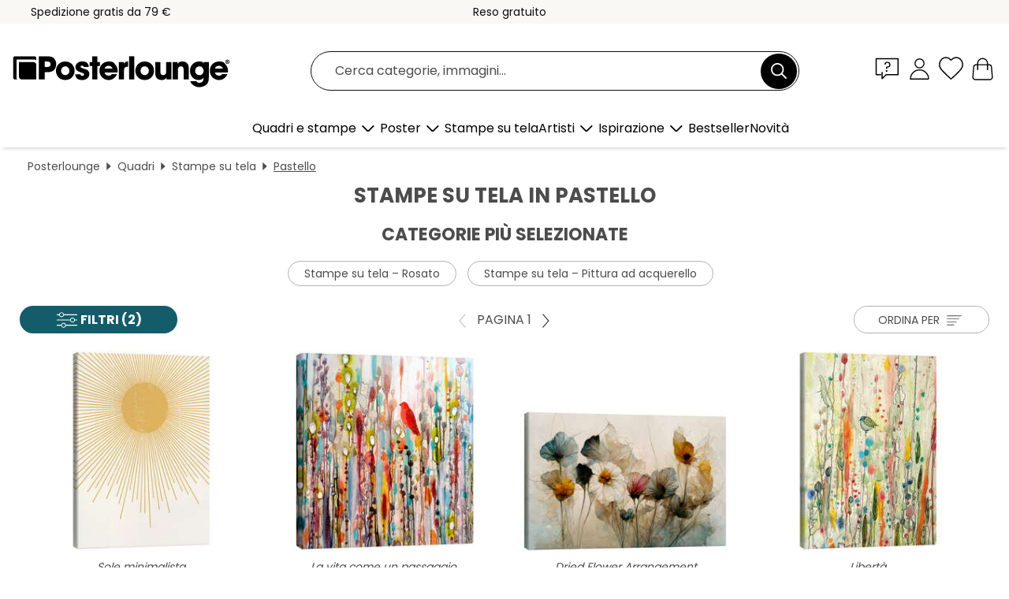

--- FILE ---
content_type: text/html; charset=utf-8
request_url: https://www.posterlounge.it/quadri/stampe-su-tela/pastello/
body_size: 33363
content:
<!DOCTYPE html>
<html lang="it-IT">
<head>
    <meta charset="UTF-8">
    <style>@media (min-width:768px) and (max-width:991px){.hidden-sm{display:none!important}}@media (min-width:992px) and (max-width:1249px){.hidden-md{display:none!important}}@media (min-width:1250px){.hidden-lg{display:none!important}}</style><noscript><style>.lazyload{display:none!important}noscript>img {display:block;max-width:100%;height:auto}.thumbnail noscript>img {margin-left:auto;margin-right: auto}</style></noscript>
    <link rel="preconnect" href="https://media.posterlounge.com"><link rel="preconnect" href="https://cdn.posterlounge.com">
    
    <link rel="preload" href="https://www.posterlounge.it/plugin/extern/bootstrap/fonts/glyphicons-halflings-regular.woff2" as="font" type="font/woff2" crossorigin="anonymous" /><link rel="preload" href="https://cdn.posterlounge.com/plugin/extern/bootstrap/js/includesFix.js" as="script" /><link rel="preload" href="https://www.posterlounge.it/plugin/extern/bootstrap/css/bootstrap.min.css" as="style" /><link rel="preload" href="https://cdn.posterlounge.com/plugin/extern/bootstrap/css/bootstrap-ms.css" as="style" /><link rel="preload" href="https://cdn.posterlounge.com/plugin/extern/bootstrap/js/bootstrap.min.js" as="script" /><link rel="preload" href="https://cdn.posterlounge.com/plugin/extern/bootstrapdialog/css/bootstrap-dialog.min.css" as="style" /><link rel="preload" href="https://cdn.posterlounge.com/plugin/extern/bootstrapdialog/js/bootstrap-dialog.min.js" as="script" /><link rel="preload" href="https://cdn.posterlounge.com/plugin/extern/lazysizes/css/custom-lazy-styles.min.css" as="style" /><link rel="preload" href="https://cdn.posterlounge.com/plugin/extern/flags/css/style.min.css" as="style" /><link rel="preload" href="https://www.posterlounge.it/css/af90768bb67e000f81b54c4579406a07.css" as="style" /><link rel="preload" href="https://www.posterlounge.it/controller/shop/main/webfonts.css?version=250916" as="style" />

    <title>Stampe su tela con colori intensi in pastello | Posterlounge.it</title>
    <meta name="description" content="Trova ora stampe su tela con colori intensi in pastello ✔ Consegna entro 3-5 gg in tutta Italia ✔ Cornici disponibili ✔ Spedizione veloce ✔ 100 giorni per il reso">
    <meta name="viewport" content="width=device-width, initial-scale=1">

    
        <meta name="robots" content="INDEX, FOLLOW, NOODP, NOYDIR">

                                                                                <link rel="canonical" href="https://www.posterlounge.it/quadri/stampe-su-tela/pastello/">
                                                                        
                    <link rel="alternate" hreflang="de-DE" href="https://www.posterlounge.de/wandbilder/leinwandbilder/pastell/">
                <link rel="alternate" hreflang="de-AT" href="https://www.posterlounge.at/wandbilder/leinwandbilder/pastell/">
                <link rel="alternate" hreflang="de-CH" href="https://www.posterlounge.ch/wandbilder/leinwandbilder/pastell/">
                <link rel="alternate" hreflang="en-GB" href="https://www.posterlounge.co.uk/wall-art/canvas-prints/pastel/">
                <link rel="alternate" hreflang="en-IE" href="https://www.posterlounge.ie/wall-art/canvas-prints/pastel/">
                <link rel="alternate" hreflang="fr-FR" href="https://www.posterlounge.fr/tableaux/tableaux-sur-toile/deco-pastel/">
                <link rel="alternate" hreflang="fr-BE" href="https://www.posterlounge.be/tableaux/tableaux-sur-toile/deco-pastel/">
                <link rel="alternate" hreflang="es-ES" href="https://www.posterlounge.es/cuadros/lienzos/pastel/">
                <link rel="alternate" hreflang="it-IT" href="https://www.posterlounge.it/quadri/stampe-su-tela/pastello/">
                <link rel="alternate" hreflang="nl-NL" href="https://www.posterlounge.nl/wanddecoratie/canvas-prints/pastel/">
                <link rel="alternate" hreflang="pt-PT" href="https://www.posterlounge.pt/quadros/quadros-em-tela/pastel/">
                <link rel="alternate" hreflang="da-DK" href="https://www.posterlounge.dk/vaegdekoration/laerredsbilleder/pastel/">
                <link rel="alternate" hreflang="no-NO" href="https://www.posterlounge.no/veggbilder/lerretsbilder/pastell/">
                <link rel="alternate" hreflang="sv-SE" href="https://www.posterlounge.se/tavlor/canvastavlor/pastellfarger/">
                <link rel="alternate" hreflang="fi-FI" href="https://www.posterlounge.fi/taulut/canvas-taulut/pastelli/">
                <link rel="alternate" hreflang="pl-PL" href="https://www.posterlounge.pl/obrazy/obrazy-na-plotnie/pastelowy/">
                <link rel="alternate" hreflang="x-default" href="https://www.posterlounge.com/wall-art/canvas-prints/pastel/">
                
        <meta property="og:type" content="website">
    <meta property="og:url" content="https://www.posterlounge.it/quadri/stampe-su-tela/pastello/">
    <meta property="og:title" content="Stampe su tela con colori intensi in pastello | Posterlounge.it">
    <meta property="og:description" content="Trova ora stampe su tela con colori intensi in pastello ✔ Consegna entro 3-5 gg in tutta Italia ✔ Cornici disponibili ✔ Spedizione veloce ✔ 100 giorni per il reso">
        <meta property="og:image" content="https://media.posterlounge.com/img/products/730000/722917/722917_canvas_m.jpg">
    <meta name="thumbnail" content="https://media.posterlounge.com/img/products/730000/722917/722917_canvas_m.jpg">
        <meta property="og:image" content="https://media.posterlounge.com/img/products/620000/618133/618133_canvas_m.jpg">
    <meta name="thumbnail" content="https://media.posterlounge.com/img/products/620000/618133/618133_canvas_m.jpg">
        <meta property="og:image" content="https://media.posterlounge.com/img/products/760000/750461/750461_canvas_m.jpg">
    <meta name="thumbnail" content="https://media.posterlounge.com/img/products/760000/750461/750461_canvas_m.jpg">
        <meta property="og:image" content="https://media.posterlounge.com/img/products/520000/512616/512616_canvas_m.jpg">
    <meta name="thumbnail" content="https://media.posterlounge.com/img/products/520000/512616/512616_canvas_m.jpg">
        <meta property="og:image" content="https://media.posterlounge.com/img/products/750000/747523/747523_canvas_m.jpg">
    <meta name="thumbnail" content="https://media.posterlounge.com/img/products/750000/747523/747523_canvas_m.jpg">
        <meta property="og:image" content="https://media.posterlounge.com/img/products/740000/737405/737405_canvas_m.jpg">
    <meta name="thumbnail" content="https://media.posterlounge.com/img/products/740000/737405/737405_canvas_m.jpg">
        <meta property="og:image" content="https://media.posterlounge.com/img/products/760000/755343/755343_canvas_m.jpg">
    <meta name="thumbnail" content="https://media.posterlounge.com/img/products/760000/755343/755343_canvas_m.jpg">
        <meta property="og:image" content="https://media.posterlounge.com/img/products/750000/743305/743305_canvas_m.jpg">
    <meta name="thumbnail" content="https://media.posterlounge.com/img/products/750000/743305/743305_canvas_m.jpg">
        <meta property="og:image" content="https://media.posterlounge.com/img/products/760000/751787/751787_canvas_m.jpg">
    <meta name="thumbnail" content="https://media.posterlounge.com/img/products/760000/751787/751787_canvas_m.jpg">
    
    <meta name="verify-v1" content="jsXi8zb7H6gcVbAXgm12JAChcd/3kQ5ZV0vGluy355s=">
    <meta name="p:domain_verify" content="2e6c603011a49bb49e22d0da3c726e2c">
    <meta name="msvalidate.01" content="0BEB495C0C44DA08B94EFD62E15B0E16">

    <meta name="apple-mobile-web-app-title" content="Posterlounge">
    <meta name="application-name" content="Posterlounge">
    <link rel="shortcut icon" type="image/x-icon" href="https://cdn.posterlounge.com/controller/shop/main/img/logo-icon.ico">
    <link rel="icon" type="image/svg+xml" href="https://cdn.posterlounge.com/controller/shop/main/img/logo-icon.svg">
    <link rel="icon" type="image/png" href="https://cdn.posterlounge.com/controller/shop/main/img/logo-icon-256px.png">
    <link rel="apple-touch-icon" href="https://cdn.posterlounge.com/controller/shop/main/img/apple-touch-icon-precomposed.png"
          sizes="180x180">

    <script type="text/javascript" src="https://cdn.posterlounge.com/plugin/extern/bootstrap/js/includesFix.js"></script><link rel="stylesheet" href="https://www.posterlounge.it/plugin/extern/bootstrap/css/bootstrap.min.css" type="text/css" /><link rel="stylesheet" href="https://cdn.posterlounge.com/plugin/extern/bootstrap/css/bootstrap-ms.css" type="text/css" /><link rel="stylesheet" href="https://cdn.posterlounge.com/plugin/extern/bootstrapdialog/css/bootstrap-dialog.min.css" type="text/css" /><link rel="stylesheet" href="https://cdn.posterlounge.com/plugin/extern/lazysizes/css/custom-lazy-styles.min.css?version=240620" type="text/css"/><link rel="stylesheet" href="https://cdn.posterlounge.com/plugin/extern/flags/css/style.min.css" type="text/css" /><link rel="stylesheet" href="https://www.posterlounge.it/css/af90768bb67e000f81b54c4579406a07.css" type="text/css" /><link rel="stylesheet" href="https://www.posterlounge.it/controller/shop/main/webfonts.css?version=250916" type="text/css" />
    <script>
				
				function initGTM()
				{
					(function(w,d,s,l,i){w[l]=w[l]||[];w[l].push({'gtm.start':new Date().getTime(),event:'gtm.js'});var f=d.getElementsByTagName(s)[0],j=d.createElement(s),dl=l!='dataLayer'?'&l='+l:'';j.async=true;j.src='https://gtm.posterlounge.it/gtm.js?id='+i+dl;f.parentNode.insertBefore(j,f);})(window,document,'script','dataLayer','GTM-KCWWWHL');
				}

				function getClientLayer()
				{
					
					dataLayer.push({ "event": "view_item_list", "ecommerce": { "item_list_name": "Pastello", "currency": "EUR", "items": [{ "id": "722917", "name": "722917 - Sole minimalista","brand": "Olga Telnova","quantity": 1, "price": "31.95", "currency": "EUR", "index": 1 },{ "id": "618133", "name": "618133 - La vita come un passaggio","brand": "Sylvie Demers","quantity": 1, "price": "15.95", "currency": "EUR", "index": 2 },{ "id": "750461", "name": "750461 - Dried Flower Arrangement","brand": "treechild","quantity": 1, "price": "20.95", "currency": "EUR", "index": 3 },{ "id": "512616", "name": "512616 - Libertà","brand": "Sylvie Demers","quantity": 1, "price": "32.95", "currency": "EUR", "index": 4 },{ "id": "747523", "name": "747523 - Mongolfiere nel cielo","brand": "Goed Blauw","quantity": 1, "price": "31.95", "currency": "EUR", "index": 5 },{ "id": "737405", "name": "737405 - Swarlic","brand": "Jonas Loose","quantity": 1, "price": "20.95", "currency": "EUR", "index": 6 },{ "id": "755343", "name": "755343 - Dreamlike Unicorn","brand": "Dolphins DreamDesign","quantity": 1, "price": "31.95", "currency": "EUR", "index": 7 },{ "id": "743305", "name": "743305 - Sunset at Pourville, 1882","brand": "Claude Monet","quantity": 1, "price": "31.95", "currency": "EUR", "index": 8 },{ "id": "751787", "name": "751787 - Have a Nice Poop","brand": "Typobox","quantity": 1, "price": "31.95", "currency": "EUR", "index": 9 },{ "id": "756157", "name": "756157 - Blue Greek Door III","brand": "Willow Studio","quantity": 1, "price": "14.95", "currency": "EUR", "index": 10 },{ "id": "739636", "name": "739636 - Mercato Dei Fiori, Roma","brand": "Posterlounge","quantity": 1, "price": "31.95", "currency": "EUR", "index": 11 },{ "id": "748211", "name": "748211 - I fell in Love with fall becau","brand": "Frank Moth","quantity": 1, "price": "31.95", "currency": "EUR", "index": 12 },{ "id": "699300", "name": "699300 - Grande giro d&#039;Italia","brand": "Wyatt9","quantity": 1, "price": "31.95", "currency": "EUR", "index": 13 },{ "id": "760789", "name": "760789 - The Little Prince (Le Petit Pr","brand": "Posterlounge","quantity": 1, "price": "32.95", "currency": "EUR", "index": 14 },{ "id": "623762", "name": "623762 - Pettirosso","brand": "Catherina Türk","quantity": 1, "price": "31.95", "currency": "EUR", "index": 15 },{ "id": "702930", "name": "702930 - Gabbiani sulla risacca","brand": "Sisi And Seb","quantity": 1, "price": "20.95", "currency": "EUR", "index": 16 },{ "id": "743160", "name": "743160 - The Garden in Giverny","brand": "Claude Monet","quantity": 1, "price": "31.95", "currency": "EUR", "index": 17 },{ "id": "781330", "name": "781330 - The Ascent","brand": "Posterlounge","quantity": 1, "price": "31.95", "currency": "EUR", "index": 18 },{ "id": "769468", "name": "769468 - Petit Déjeuner - Croissant, Ca","brand": "Ohkimiko","quantity": 1, "price": "31.95", "currency": "EUR", "index": 19 },{ "id": "762887", "name": "762887 - Halo Feathers in Gold II","brand": "Bella Eve","quantity": 1, "price": "32.95", "currency": "EUR", "index": 20 },{ "id": "762890", "name": "762890 - Halo Feathers in Gold I","brand": "Bella Eve","quantity": 1, "price": "32.95", "currency": "EUR", "index": 21 },{ "id": "742527", "name": "742527 - Sage green plant","brand": "Olga Telnova","quantity": 1, "price": "31.95", "currency": "EUR", "index": 22 },{ "id": "762164", "name": "762164 - Sleeping Cats","brand": "nobelart","quantity": 1, "price": "31.95", "currency": "EUR", "index": 23 },{ "id": "762314", "name": "762314 - Cute Cow on Pink Couch","brand": "Ryley Gray","quantity": 1, "price": "14.95", "currency": "EUR", "index": 24 },{ "id": "629079", "name": "629079 - Scaffale con tazze scandinave","brand": "Tori Taika","quantity": 1, "price": "31.95", "currency": "EUR", "index": 25 },{ "id": "750511", "name": "750511 - Pugshroom","brand": "Jonas Loose","quantity": 1, "price": "20.95", "currency": "EUR", "index": 26 },{ "id": "698354", "name": "698354 - I dieci più grandi, n. 8, Età ","brand": "Hilma af Klint","quantity": 1, "price": "31.95", "currency": "EUR", "index": 27 },{ "id": "755340", "name": "755340 - Cute Kitten with Butterflies","brand": "Dolphins DreamDesign","quantity": 1, "price": "31.95", "currency": "EUR", "index": 28 },{ "id": "756474", "name": "756474 - More Espresso Less Depresso","brand": "bykammille","quantity": 1, "price": "31.95", "currency": "EUR", "index": 29 },{ "id": "618134", "name": "618134 - Girovaghi","brand": "Sylvie Demers","quantity": 1, "price": "15.95", "currency": "EUR", "index": 30 },{ "id": "752754", "name": "752754 - I Think I Think Too Much.","brand": "Typobox","quantity": 1, "price": "31.95", "currency": "EUR", "index": 31 },{ "id": "702909", "name": "702909 - Mongolfiere in festa","brand": "Sisi And Seb","quantity": 1, "price": "20.95", "currency": "EUR", "index": 32 },{ "id": "733503", "name": "733503 - Magnolia","brand": "Vintage Educational Collection","quantity": 1, "price": "31.95", "currency": "EUR", "index": 33 },{ "id": "743166", "name": "743166 - Japandi - Pink Sky","brand": "Watanabe Seitei","quantity": 1, "price": "31.95", "currency": "EUR", "index": 34 },{ "id": "752901", "name": "752901 - Pink Orange Floral","brand": "Olga Telnova","quantity": 1, "price": "20.95", "currency": "EUR", "index": 35 },{ "id": "736116", "name": "736116 - Flower Market Amsterdam I","brand": "TAlex","quantity": 1, "price": "31.95", "currency": "EUR", "index": 36 },{ "id": "780483", "name": "780483 - Espresso pot fresh brew 100% a","brand": "Annick","quantity": 1, "price": "31.95", "currency": "EUR", "index": 37 },{ "id": "762405", "name": "762405 - California Dreaming - Pacific ","brand": "Philippe HUGONNARD","quantity": 1, "price": "20.95", "currency": "EUR", "index": 38 },{ "id": "755337", "name": "755337 - Cute Baby Elephant with Butter","brand": "Dolphins DreamDesign","quantity": 1, "price": "31.95", "currency": "EUR", "index": 39 },{ "id": "697254", "name": "697254 - Sneaker Flamingo","brand": "Jonas Loose","quantity": 1, "price": "20.95", "currency": "EUR", "index": 40 },{ "id": "496637", "name": "496637 - Kihaku","brand": "Haruyo Morita","quantity": 1, "price": "32.95", "currency": "EUR", "index": 41 },{ "id": "753596", "name": "753596 - Pastel Watercolor World Map Wi","brand": "Rosana Laiz Blursbyai","quantity": 1, "price": "20.95", "currency": "EUR", "index": 42 },{ "id": "750538", "name": "750538 - Floral Dancer","brand": "Ashvin Harrison","quantity": 1, "price": "32.95", "currency": "EUR", "index": 43 },{ "id": "764035", "name": "764035 - It&#039;s me, the Little Monke","brand": "Dolphins DreamDesign","quantity": 1, "price": "31.95", "currency": "EUR", "index": 44 },{ "id": "750141", "name": "750141 - Pastel Coffe Maker","brand": "Bo Lundberg","quantity": 1, "price": "20.95", "currency": "EUR", "index": 45 },{ "id": "766285", "name": "766285 - Mehr Espresso Weniger Depresso","brand": "Frank Daske","quantity": 1, "price": "31.95", "currency": "EUR", "index": 46 },{ "id": "623770", "name": "623770 - Cinciarella","brand": "Catherina Türk","quantity": 1, "price": "31.95", "currency": "EUR", "index": 47 },{ "id": "760008", "name": "760008 - Yogis","brand": "Laura Page","quantity": 1, "price": "20.95", "currency": "EUR", "index": 48 },{ "id": "749067", "name": "749067 - Coffee - Graphic Design","brand": "Lisa Ketty","quantity": 1, "price": "20.95", "currency": "EUR", "index": 49 },{ "id": "692932", "name": "692932 - Fenicottero arcobaleno","brand": "Andy Westface","quantity": 1, "price": "31.95", "currency": "EUR", "index": 50 },{ "id": "745036", "name": "745036 - Lotus Flowers","brand": "Ogawa Kazumasa","quantity": 1, "price": "31.95", "currency": "EUR", "index": 51 },{ "id": "751840", "name": "751840 - Enchanting Unicorn Portrait","brand": "Dolphins DreamDesign","quantity": 1, "price": "31.95", "currency": "EUR", "index": 52 },{ "id": "732525", "name": "732525 - Forgetful Angel, 1939","brand": "Paul Klee","quantity": 1, "price": "32.95", "currency": "EUR", "index": 53 },{ "id": "716651", "name": "716651 - I dieci più grandi, n. 9","brand": "Hilma af Klint","quantity": 1, "price": "31.95", "currency": "EUR", "index": 54 },{ "id": "746731", "name": "746731 - Sage Green Nude","brand": "Henri Matisse","quantity": 1, "price": "31.95", "currency": "EUR", "index": 55 },{ "id": "622761", "name": "622761 - Acquarello di piccolo pettiros","brand": "Verbrugge Watercolor","quantity": 1, "price": "31.95", "currency": "EUR", "index": 56 },{ "id": "738105", "name": "738105 - Bower No. 53","brand": "William Morris","quantity": 1, "price": "32.95", "currency": "EUR", "index": 57 },{ "id": "738101", "name": "738101 - Rose II No. 11","brand": "William Morris","quantity": 1, "price": "32.95", "currency": "EUR", "index": 58 },{ "id": "512615", "name": "512615 - Crescere","brand": "Sylvie Demers","quantity": 1, "price": "32.95", "currency": "EUR", "index": 59 },{ "id": "533864", "name": "533864 - Woodstock Collage","brand": "GreenNest","quantity": 1, "price": "31.95", "currency": "EUR", "index": 60 }] }, "pin" : { "items": [{"product_id":"722917","product_price":"31.95","product_category":"Pastello"},{"product_id":"618133","product_price":"15.95","product_category":"Pastello"},{"product_id":"750461","product_price":"20.95","product_category":"Pastello"},{"product_id":"512616","product_price":"32.95","product_category":"Pastello"},{"product_id":"747523","product_price":"31.95","product_category":"Pastello"},{"product_id":"737405","product_price":"20.95","product_category":"Pastello"},{"product_id":"755343","product_price":"31.95","product_category":"Pastello"},{"product_id":"743305","product_price":"31.95","product_category":"Pastello"},{"product_id":"751787","product_price":"31.95","product_category":"Pastello"},{"product_id":"756157","product_price":"14.95","product_category":"Pastello"},{"product_id":"739636","product_price":"31.95","product_category":"Pastello"},{"product_id":"748211","product_price":"31.95","product_category":"Pastello"},{"product_id":"699300","product_price":"31.95","product_category":"Pastello"},{"product_id":"760789","product_price":"32.95","product_category":"Pastello"},{"product_id":"623762","product_price":"31.95","product_category":"Pastello"},{"product_id":"702930","product_price":"20.95","product_category":"Pastello"},{"product_id":"743160","product_price":"31.95","product_category":"Pastello"},{"product_id":"781330","product_price":"31.95","product_category":"Pastello"},{"product_id":"769468","product_price":"31.95","product_category":"Pastello"},{"product_id":"762887","product_price":"32.95","product_category":"Pastello"},{"product_id":"762890","product_price":"32.95","product_category":"Pastello"},{"product_id":"742527","product_price":"31.95","product_category":"Pastello"},{"product_id":"762164","product_price":"31.95","product_category":"Pastello"},{"product_id":"762314","product_price":"14.95","product_category":"Pastello"},{"product_id":"629079","product_price":"31.95","product_category":"Pastello"},{"product_id":"750511","product_price":"20.95","product_category":"Pastello"},{"product_id":"698354","product_price":"31.95","product_category":"Pastello"},{"product_id":"755340","product_price":"31.95","product_category":"Pastello"},{"product_id":"756474","product_price":"31.95","product_category":"Pastello"},{"product_id":"618134","product_price":"15.95","product_category":"Pastello"},{"product_id":"752754","product_price":"31.95","product_category":"Pastello"},{"product_id":"702909","product_price":"20.95","product_category":"Pastello"}] }, "meta" : { "item": { "id" : [722917,618133,750461,512616,747523,737405,755343,743305,751787,756157,739636,748211,699300,760789,623762,702930,743160,781330,769468,762887,762890,742527,762164,762314,629079,750511,698354,755340,756474,618134,752754,702909,733503,743166,752901,736116,780483,762405,755337,697254,496637,753596,750538,764035,750141,766285,623770,760008,749067,692932,745036,751840,732525,716651,746731,622761,738105,738101,512615,533864], "name": "Pastello" } }, "algolia" : { "afterSearch": 1, "userToken": "4b7ac94f071f47366b04e4e81b68bf43", "userTokenAuth": "", "index": "Posterlounge_it_Stampe-su-tela", "queryId": "604d8e20c430f4183d5218476d66d338", "items": ["722917","618133","750461","512616","747523","737405","755343","743305","751787","756157","739636","748211","699300","760789","623762","702930","743160","781330","769468","762887","762890","742527","762164","762314","629079","750511","698354","755340","756474","618134","752754","702909","733503","743166","752901","736116","780483","762405","755337","697254","496637","753596","750538","764035","750141","766285","623770","760008","749067","692932","745036","751840","732525","716651","746731","622761","738105","738101","512615","533864"] } });
					dataLayer.push({ecommerce: undefined, pin: undefined, meta: undefined, algolia: undefined, search_term: undefined, klaviyo: undefined});
				}
				
				function getServerLayer()
				{
					$(document).ajaxComplete(function (event, xhr, settings)
					{
					    var call = true;
					    if(typeof settings.url !== 'undefined')
					    {
					        if(settings.url.indexOf('noGTM=1') > 0)
					        {
					            call = false;
					        }
					    }
					    
					    if(call)
					    {
                            $.ajax({
                                type: 'POST',
                                url: 'https://www.posterlounge.it/plugin/extern/googletagmanager/ajax/get.php',
                                dataType: 'json',
                                global: false,
                                success: function (request)
                                {
                                    if(request != null)
                                    {
                                        if(request.status)
                                        {
                                            if(request.results.jsObjects !== 'undefined')
                                            {
                                                for(x=0;x<request.results.jsObjects.length;x++)
                                                {
                                                    dataLayer.push(JSON.parse(request.results.jsObjects[x]));
                                                }
                                            }
                                        }
                                    }
                                }
                            });
                        }
					});
				}
			
				function initGTMClientId()
				{
					$.ajax({
						type: 'POST',
						url: 'https://www.posterlounge.it/plugin/extern/googletagmanager/ajax/id.php',
						dataType: 'json',
						global: false,
						success: function (request)
						{
							if(request != null)
							{
								if(request.status)
								{
									if(request.results.id !== 'undefined')
									{
										initGTM();
										
										dataLayer.push({
											'event':		'client_id',
											'client_id':	request.results.id,
											'em_hash':	    request.results.em,
											'portal_id':	request.results.portal,
											'environment':  'production',
											'section' :     'list_view',
											'ip_override':  request.results.ip,
											'user_agent':   request.results.ua,
											'test_dim1':    request.results.test_dim1,
											'test_dim2':    request.results.test_dim2,
											'test_dim3':    request.results.test_dim3,
											'test_algolia': request.results.test_algolia
										});
										
										getClientLayer();
										getServerLayer();
									}
								}
							}
						}
					});
				}
			</script><script>
			
			function getInfos(e,o)
			{   
				var cm = __cmp('getCMPData');
				var analytics = 0;
				if(cm.gdprApplies !== true || cm.vendorConsents.s26 === true)
				{
					analytics = 1;
				}
				
				$.ajax({
					type: 'POST',
					url: 'https://www.posterlounge.it/plugin/shop/cookiebanner/ajax/state.php',
					dataType: 'json',
					global: false,
					data:{
					  analytics: analytics
					}
				});
				
				if (typeof initGTMClientId == 'function') { 
					initGTMClientId();
				}
			}
		  
			document.addEventListener('DOMContentLoaded', function() 
			{
                let cmp = __cmp('getCMPData');
                if(typeof cmp === 'object' && cmp.cmpDataObject) {
                    getInfos(null, null);
                } else {
                    __cmp('addEventListener',['consent',getInfos,false],null);
                }
				
			});
		</script>

        
    <script type="application/ld+json">
        {
            "@context": "https://schema.org",
            "@type": "WebSite",
            "url": "https://www.posterlounge.it",
            "potentialAction": {
                "@type": "SearchAction",
                "target": "https://www.posterlounge.it/cerca.html?action=search&query={search_term_string}",
                "query-input": "required name=search_term_string"
            }
        }
    </script>
    
    
    
    <script type="application/ld+json">
        {
            "@context": "https://schema.org",
            "@type": "Organization",
            "name": "Posterlounge",
            "url": "https://www.posterlounge.it",
            "logo": "https://www.posterlounge.it/controller/shop/main/img/posterlounge-logo.svg",
            "sameAs": [
                "https://www.facebook.com/posterlounge",
                "https://www.pinterest.com/posterlounge/",
                "https://instagram.com/posterlounge/"
            ],
            "contactPoint": [
                {
                    "@type": "ContactPoint",
                    "telephone": "+49-341-33975900",
                    "contactType": "customer service"
                }
            ]
        }
    </script>
    
</head>

<body data-role="page" id="main" data-posterlounge-instant-intensity="500">
<noscript><iframe src="https://gtm.posterlounge.it/ns.html?id=GTM-KCWWWHL" height="0" width="0" style="display:none;visibility:hidden"></iframe></noscript><script>if(!"gdprAppliesGlobally" in window){window.gdprAppliesGlobally=true}if(!("cmp_id" in window)||window.cmp_id<1){window.cmp_id=0}if(!("cmp_cdid" in window)){window.cmp_cdid="48254329032d"}if(!("cmp_params" in window)){window.cmp_params=""}if(!("cmp_host" in window)){window.cmp_host="d.delivery.consentmanager.net"}if(!("cmp_cdn" in window)){window.cmp_cdn="cdn.consentmanager.net"}if(!("cmp_proto" in window)){window.cmp_proto="https:"}if(!("cmp_codesrc" in window)){window.cmp_codesrc="1"}window.cmp_getsupportedLangs=function(){var b=["DE","EN","FR","IT","NO","DA","FI","ES","PT","RO","BG","ET","EL","GA","HR","LV","LT","MT","NL","PL","SV","SK","SL","CS","HU","RU","SR","ZH","TR","UK","AR","BS"];if("cmp_customlanguages" in window){for(var a=0;a<window.cmp_customlanguages.length;a++){b.push(window.cmp_customlanguages[a].l.toUpperCase())}}return b};window.cmp_getRTLLangs=function(){var a=["AR"];if("cmp_customlanguages" in window){for(var b=0;b<window.cmp_customlanguages.length;b++){if("r" in window.cmp_customlanguages[b]&&window.cmp_customlanguages[b].r){a.push(window.cmp_customlanguages[b].l)}}}return a};window.cmp_getlang=function(j){if(typeof(j)!="boolean"){j=true}if(j&&typeof(cmp_getlang.usedlang)=="string"&&cmp_getlang.usedlang!==""){return cmp_getlang.usedlang}var g=window.cmp_getsupportedLangs();var c=[];var f=location.hash;var e=location.search;var a="languages" in navigator?navigator.languages:[];if(f.indexOf("cmplang=")!=-1){c.push(f.substr(f.indexOf("cmplang=")+8,2).toUpperCase())}else{if(e.indexOf("cmplang=")!=-1){c.push(e.substr(e.indexOf("cmplang=")+8,2).toUpperCase())}else{if("cmp_setlang" in window&&window.cmp_setlang!=""){c.push(window.cmp_setlang.toUpperCase())}else{if(a.length>0){for(var d=0;d<a.length;d++){c.push(a[d])}}}}}if("language" in navigator){c.push(navigator.language)}if("userLanguage" in navigator){c.push(navigator.userLanguage)}var h="";for(var d=0;d<c.length;d++){var b=c[d].toUpperCase();if(g.indexOf(b)!=-1){h=b;break}if(b.indexOf("-")!=-1){b=b.substr(0,2)}if(g.indexOf(b)!=-1){h=b;break}}if(h==""&&typeof(cmp_getlang.defaultlang)=="string"&&cmp_getlang.defaultlang!==""){return cmp_getlang.defaultlang}else{if(h==""){h="EN"}}h=h.toUpperCase();return h};(function(){var u=document;var v=u.getElementsByTagName;var h=window;var o="";var b="_en";if("cmp_getlang" in h){o=h.cmp_getlang().toLowerCase();if("cmp_customlanguages" in h){for(var q=0;q<h.cmp_customlanguages.length;q++){if(h.cmp_customlanguages[q].l.toUpperCase()==o.toUpperCase()){o="en";break}}}b="_"+o}function x(i,e){var w="";i+="=";var s=i.length;var d=location;if(d.hash.indexOf(i)!=-1){w=d.hash.substr(d.hash.indexOf(i)+s,9999)}else{if(d.search.indexOf(i)!=-1){w=d.search.substr(d.search.indexOf(i)+s,9999)}else{return e}}if(w.indexOf("&")!=-1){w=w.substr(0,w.indexOf("&"))}return w}var k=("cmp_proto" in h)?h.cmp_proto:"https:";if(k!="http:"&&k!="https:"){k="https:"}var g=("cmp_ref" in h)?h.cmp_ref:location.href;var j=u.createElement("script");j.setAttribute("data-cmp-ab","1");var c=x("cmpdesign","cmp_design" in h?h.cmp_design:"");var f=x("cmpregulationkey","cmp_regulationkey" in h?h.cmp_regulationkey:"");var r=x("cmpgppkey","cmp_gppkey" in h?h.cmp_gppkey:"");var n=x("cmpatt","cmp_att" in h?h.cmp_att:"");j.src=k+"//"+h.cmp_host+"/delivery/cmp.php?"+("cmp_id" in h&&h.cmp_id>0?"id="+h.cmp_id:"")+("cmp_cdid" in h?"&cdid="+h.cmp_cdid:"")+"&h="+encodeURIComponent(g)+(c!=""?"&cmpdesign="+encodeURIComponent(c):"")+(f!=""?"&cmpregulationkey="+encodeURIComponent(f):"")+(r!=""?"&cmpgppkey="+encodeURIComponent(r):"")+(n!=""?"&cmpatt="+encodeURIComponent(n):"")+("cmp_params" in h?"&"+h.cmp_params:"")+(u.cookie.length>0?"&__cmpfcc=1":"")+"&l="+o.toLowerCase()+"&o="+(new Date()).getTime();j.type="text/javascript";j.async=true;if(u.currentScript&&u.currentScript.parentElement){u.currentScript.parentElement.appendChild(j)}else{if(u.body){u.body.appendChild(j)}else{var t=v("body");if(t.length==0){t=v("div")}if(t.length==0){t=v("span")}if(t.length==0){t=v("ins")}if(t.length==0){t=v("script")}if(t.length==0){t=v("head")}if(t.length>0){t[0].appendChild(j)}}}var m="js";var p=x("cmpdebugunminimized","cmpdebugunminimized" in h?h.cmpdebugunminimized:0)>0?"":".min";var a=x("cmpdebugcoverage","cmp_debugcoverage" in h?h.cmp_debugcoverage:"");if(a=="1"){m="instrumented";p=""}var j=u.createElement("script");j.src=k+"//"+h.cmp_cdn+"/delivery/"+m+"/cmp"+b+p+".js";j.type="text/javascript";j.setAttribute("data-cmp-ab","1");j.async=true;if(u.currentScript&&u.currentScript.parentElement){u.currentScript.parentElement.appendChild(j)}else{if(u.body){u.body.appendChild(j)}else{var t=v("body");if(t.length==0){t=v("div")}if(t.length==0){t=v("span")}if(t.length==0){t=v("ins")}if(t.length==0){t=v("script")}if(t.length==0){t=v("head")}if(t.length>0){t[0].appendChild(j)}}}})();window.cmp_addFrame=function(b){if(!window.frames[b]){if(document.body){var a=document.createElement("iframe");a.style.cssText="display:none";if("cmp_cdn" in window&&"cmp_ultrablocking" in window&&window.cmp_ultrablocking>0){a.src="//"+window.cmp_cdn+"/delivery/empty.html"}a.name=b;a.setAttribute("title","Intentionally hidden, please ignore");a.setAttribute("role","none");a.setAttribute("tabindex","-1");document.body.appendChild(a)}else{window.setTimeout(window.cmp_addFrame,10,b)}}};window.cmp_rc=function(h){var b=document.cookie;var f="";var d=0;while(b!=""&&d<100){d++;while(b.substr(0,1)==" "){b=b.substr(1,b.length)}var g=b.substring(0,b.indexOf("="));if(b.indexOf(";")!=-1){var c=b.substring(b.indexOf("=")+1,b.indexOf(";"))}else{var c=b.substr(b.indexOf("=")+1,b.length)}if(h==g){f=c}var e=b.indexOf(";")+1;if(e==0){e=b.length}b=b.substring(e,b.length)}return(f)};window.cmp_stub=function(){var a=arguments;__cmp.a=__cmp.a||[];if(!a.length){return __cmp.a}else{if(a[0]==="ping"){if(a[1]===2){a[2]({gdprApplies:gdprAppliesGlobally,cmpLoaded:false,cmpStatus:"stub",displayStatus:"hidden",apiVersion:"2.2",cmpId:31},true)}else{a[2](false,true)}}else{if(a[0]==="getUSPData"){a[2]({version:1,uspString:window.cmp_rc("")},true)}else{if(a[0]==="getTCData"){__cmp.a.push([].slice.apply(a))}else{if(a[0]==="addEventListener"||a[0]==="removeEventListener"){__cmp.a.push([].slice.apply(a))}else{if(a.length==4&&a[3]===false){a[2]({},false)}else{__cmp.a.push([].slice.apply(a))}}}}}}};window.cmp_gpp_ping=function(){return{gppVersion:"1.0",cmpStatus:"stub",cmpDisplayStatus:"hidden",supportedAPIs:["tcfca","usnat","usca","usva","usco","usut","usct"],cmpId:31}};window.cmp_gppstub=function(){var a=arguments;__gpp.q=__gpp.q||[];if(!a.length){return __gpp.q}var g=a[0];var f=a.length>1?a[1]:null;var e=a.length>2?a[2]:null;if(g==="ping"){return window.cmp_gpp_ping()}else{if(g==="addEventListener"){__gpp.e=__gpp.e||[];if(!("lastId" in __gpp)){__gpp.lastId=0}__gpp.lastId++;var c=__gpp.lastId;__gpp.e.push({id:c,callback:f});return{eventName:"listenerRegistered",listenerId:c,data:true,pingData:window.cmp_gpp_ping()}}else{if(g==="removeEventListener"){var h=false;__gpp.e=__gpp.e||[];for(var d=0;d<__gpp.e.length;d++){if(__gpp.e[d].id==e){__gpp.e[d].splice(d,1);h=true;break}}return{eventName:"listenerRemoved",listenerId:e,data:h,pingData:window.cmp_gpp_ping()}}else{if(g==="getGPPData"){return{sectionId:3,gppVersion:1,sectionList:[],applicableSections:[0],gppString:"",pingData:window.cmp_gpp_ping()}}else{if(g==="hasSection"||g==="getSection"||g==="getField"){return null}else{__gpp.q.push([].slice.apply(a))}}}}}};window.cmp_msghandler=function(d){var a=typeof d.data==="string";try{var c=a?JSON.parse(d.data):d.data}catch(f){var c=null}if(typeof(c)==="object"&&c!==null&&"__cmpCall" in c){var b=c.__cmpCall;window.__cmp(b.command,b.parameter,function(h,g){var e={__cmpReturn:{returnValue:h,success:g,callId:b.callId}};d.source.postMessage(a?JSON.stringify(e):e,"*")})}if(typeof(c)==="object"&&c!==null&&"__uspapiCall" in c){var b=c.__uspapiCall;window.__uspapi(b.command,b.version,function(h,g){var e={__uspapiReturn:{returnValue:h,success:g,callId:b.callId}};d.source.postMessage(a?JSON.stringify(e):e,"*")})}if(typeof(c)==="object"&&c!==null&&"__tcfapiCall" in c){var b=c.__tcfapiCall;window.__tcfapi(b.command,b.version,function(h,g){var e={__tcfapiReturn:{returnValue:h,success:g,callId:b.callId}};d.source.postMessage(a?JSON.stringify(e):e,"*")},b.parameter)}if(typeof(c)==="object"&&c!==null&&"__gppCall" in c){var b=c.__gppCall;window.__gpp(b.command,function(h,g){var e={__gppReturn:{returnValue:h,success:g,callId:b.callId}};d.source.postMessage(a?JSON.stringify(e):e,"*")},"parameter" in b?b.parameter:null,"version" in b?b.version:1)}};window.cmp_setStub=function(a){if(!(a in window)||(typeof(window[a])!=="function"&&typeof(window[a])!=="object"&&(typeof(window[a])==="undefined"||window[a]!==null))){window[a]=window.cmp_stub;window[a].msgHandler=window.cmp_msghandler;window.addEventListener("message",window.cmp_msghandler,false)}};window.cmp_setGppStub=function(a){if(!(a in window)||(typeof(window[a])!=="function"&&typeof(window[a])!=="object"&&(typeof(window[a])==="undefined"||window[a]!==null))){window[a]=window.cmp_gppstub;window[a].msgHandler=window.cmp_msghandler;window.addEventListener("message",window.cmp_msghandler,false)}};window.cmp_addFrame("__cmpLocator");if(!("cmp_disableusp" in window)||!window.cmp_disableusp){window.cmp_addFrame("__uspapiLocator")}if(!("cmp_disabletcf" in window)||!window.cmp_disabletcf){window.cmp_addFrame("__tcfapiLocator")}if(!("cmp_disablegpp" in window)||!window.cmp_disablegpp){window.cmp_addFrame("__gppLocator")}window.cmp_setStub("__cmp");if(!("cmp_disabletcf" in window)||!window.cmp_disabletcf){window.cmp_setStub("__tcfapi")}if(!("cmp_disableusp" in window)||!window.cmp_disableusp){window.cmp_setStub("__uspapi")}if(!("cmp_disablegpp" in window)||!window.cmp_disablegpp){window.cmp_setGppStub("__gpp")};</script>
<div id="side-nav" class="side-nav">
    <!-- Mobile Nav, die den Content nach rechts verschiebt -->
    <div class="mobile-nav-left">
        <div class="mobile-nav-top">
            <div id="close-tab">Chiudi<span></span></div>
            <div id="side-nav-pageNavLogo">
                <a href="https://www.posterlounge.it" title="Poster e stampe di Posterlounge">&nbsp;</a>
            </div>
            <div id="mn-searchWrapper" class="search-wrapper">
                <form action="https://www.posterlounge.it/cerca.html" accept-charset="UTF-8" method="get" name="search" class="pos-rel searchFieldGroup">
                    <input name="action" type="hidden" value="search"/>
                    <div class="input-group">
                        <input
                                name="s_query"
                                id="mn-mainSearchInput"
                                type="text"
                                autocomplete="off"
                                placeholder="Cerca categorie, immagini..."
                                value=""
                                maxlength="250"
                                class="searchField"
                                aria-label="Barra di ricerca"
                        />
                        <div class="input-group-btn mega-menu-search-background">
                            <button type="button" class="btn mega-menu-searchBtn" aria-label="Cerca">&nbsp;</button>
                        </div>
                        <button type="button" class="btn searchClearBtnHeader"></button>
                    </div>
                </form>
            </div>
        </div>
        <nav>
            <div id="mobileNavbar">
                <ul class="nav navbar-nav">
                                                            <li class="has-children">
                                                <span class="nav-headline" role="button" tabindex="0" aria-expanded="false" aria-controls="subchildren-wallart">
                            Quadri e stampe
                            <span class="nav-toggle-btn arrow"></span>
                        </span>
                        <ul class="nav-children" id="subchildren-wallart">
                                                        <li>
                                <a class="nav-headline discoverAll" href="https://www.posterlounge.it/quadri/" title="Scopri tutto">
                                    <span>Scopri tutto</span>
                                </a>
                            </li>
                                                                                                                <li class="nav-subheadline has-children">
                                <span class="nav-headline" role="button" tabindex="0" aria-expanded="false" aria-controls="children-top_products">Prodotti
                                    <span class="nav-toggle-btn plus"></span>
                                </span>
                                <ul class="nav-children" id="children-top_products">
                                                                        <li>
                                        <a href="https://www.posterlounge.it/quadri/poster/" title="Poster">
                                            <span>Poster</span>
                                        </a>
                                    </li>
                                                                        <li>
                                        <a href="https://www.posterlounge.it/quadri/stampe-su-tela/" title="Stampe su tela">
                                            <span>Stampe su tela</span>
                                        </a>
                                    </li>
                                                                        <li>
                                        <a href="https://www.posterlounge.it/quadri/stampe-su-alluminio/" title="Stampe su alluminio">
                                            <span>Stampe su alluminio</span>
                                        </a>
                                    </li>
                                                                        <li>
                                        <a href="https://www.posterlounge.it/quadri/stampe-su-vetro-acrilico/" title="Stampe su vetro acrilico">
                                            <span>Stampe su vetro acrilico</span>
                                        </a>
                                    </li>
                                                                        <li>
                                        <a href="https://www.posterlounge.it/quadri/stampe-su-legno/" title="Stampe su legno">
                                            <span>Stampe su legno</span>
                                        </a>
                                    </li>
                                                                        <li>
                                        <a href="https://www.posterlounge.it/quadri/stampe-su-plexi-alluminio/" title="Stampe su plexi-alluminio">
                                            <span>Stampe su plexi-alluminio</span>
                                        </a>
                                    </li>
                                                                        <li>
                                        <a href="https://www.posterlounge.it/quadri/stampe-artistiche/" title="Stampe artistiche">
                                            <span>Stampe artistiche</span>
                                        </a>
                                    </li>
                                                                        <li>
                                        <a href="https://www.posterlounge.it/quadri/stampe-su-pvc/" title="Stampe su PVC">
                                            <span>Stampe su PVC</span>
                                        </a>
                                    </li>
                                                                        <li>
                                        <a href="https://www.posterlounge.it/quadri/adesivi-murali/" title="Adesivi murali">
                                            <span>Adesivi murali</span>
                                        </a>
                                    </li>
                                                                        <li>
                                        <a href="https://www.posterlounge.it/quadri/adesivi-per-porte/" title="Adesivi per porte">
                                            <span>Adesivi per porte</span>
                                        </a>
                                    </li>
                                                                        <li>
                                        <a href="https://www.posterlounge.it/quadri/poster-per-porte/" title="Poster per porte">
                                            <span>Poster per porte</span>
                                        </a>
                                    </li>
                                                                        <li>
                                        <a href="https://www.posterlounge.it/quadri/poster-da-colorare/" title="Poster da colorare">
                                            <span>Poster da colorare</span>
                                        </a>
                                    </li>
                                                                        <li>
                                        <a href="https://www.posterlounge.it/quadri/buoni/" title="Buoni">
                                            <span>Buoni</span>
                                        </a>
                                    </li>
                                                                        <li>
                                        <a href="https://www.posterlounge.it/quadri/calendari-da-muro/" title="Calendari da muro">
                                            <span>Calendari da muro</span>
                                        </a>
                                    </li>
                                                                    </ul>
                            </li>
                                                                                                                <li class="nav-subheadline has-children">
                                <span class="nav-headline" role="button" tabindex="0" aria-expanded="false" aria-controls="children-popular_art_styles">Stili artistici popolari
                                    <span class="nav-toggle-btn plus"></span>
                                </span>
                                <ul class="nav-children" id="children-popular_art_styles">
                                                                        <li>
                                        <a href="https://www.posterlounge.it/quadri/fauvismo/" title="Fauvismo">
                                            <span>Fauvismo</span>
                                        </a>
                                    </li>
                                                                        <li>
                                        <a href="https://www.posterlounge.it/quadri/poster/impressionismo/" title="Impressionismo">
                                            <span>Impressionismo</span>
                                        </a>
                                    </li>
                                                                        <li>
                                        <a href="https://www.posterlounge.it/quadri/arte-astratta/" title="Arte Astratta">
                                            <span>Arte Astratta</span>
                                        </a>
                                    </li>
                                                                        <li>
                                        <a href="https://www.posterlounge.it/quadri/asian-art/" title="Arte asiatica">
                                            <span>Arte asiatica</span>
                                        </a>
                                    </li>
                                                                        <li>
                                        <a href="https://www.posterlounge.it/quadri/pittura-ad-acquerello/" title="Pittura ad acquerello">
                                            <span>Pittura ad acquerello</span>
                                        </a>
                                    </li>
                                                                        <li>
                                        <a href="https://www.posterlounge.it/quadri/mash-up-art/" title="Mash Up Art">
                                            <span>Mash Up Art</span>
                                        </a>
                                    </li>
                                                                        <li>
                                        <a href="https://www.posterlounge.it/quadri/surrealismo/" title="Surrealismo">
                                            <span>Surrealismo</span>
                                        </a>
                                    </li>
                                                                        <li>
                                        <a href="https://www.posterlounge.it/quadri/bauhaus/" title="Bauhaus">
                                            <span>Bauhaus</span>
                                        </a>
                                    </li>
                                                                        <li>
                                        <a href="https://www.posterlounge.it/quadri/arte-digitale/" title="Arte digitale">
                                            <span>Arte digitale</span>
                                        </a>
                                    </li>
                                                                        <li>
                                        <a href="https://www.posterlounge.it/quadri/fotografia/" title="Fotografia">
                                            <span>Fotografia</span>
                                        </a>
                                    </li>
                                                                        <li>
                                        <a href="https://www.posterlounge.it/quadri/disegni-e-schizzi/" title="Disegni e schizzi">
                                            <span>Disegni e schizzi</span>
                                        </a>
                                    </li>
                                                                    </ul>
                            </li>
                                                                                                                <li class="nav-subheadline has-children">
                                <span class="nav-headline" role="button" tabindex="0" aria-expanded="false" aria-controls="children-popular_rooms">Ambienti prediletti
                                    <span class="nav-toggle-btn plus"></span>
                                </span>
                                <ul class="nav-children" id="children-popular_rooms">
                                                                        <li>
                                        <a href="https://www.posterlounge.it/quadri/soggiorno/" title="Quadri e stampe per il soggiorno">
                                            <span>Quadri e stampe per il soggiorno</span>
                                        </a>
                                    </li>
                                                                        <li>
                                        <a href="https://www.posterlounge.it/quadri/camera-da-letto/" title="Quadri e stampe per la camera da letto">
                                            <span>Quadri e stampe per la camera da letto</span>
                                        </a>
                                    </li>
                                                                        <li>
                                        <a href="https://www.posterlounge.it/quadri/cucina/" title="Quadri e stampe per la cucina">
                                            <span>Quadri e stampe per la cucina</span>
                                        </a>
                                    </li>
                                                                        <li>
                                        <a href="https://www.posterlounge.it/quadri/bagno/" title="Quadri e stampe per il bagno">
                                            <span>Quadri e stampe per il bagno</span>
                                        </a>
                                    </li>
                                                                        <li>
                                        <a href="https://www.posterlounge.it/quadri/camera-dei-bambini/" title="Quadri e stampe per la cameretta">
                                            <span>Quadri e stampe per la cameretta</span>
                                        </a>
                                    </li>
                                                                        <li>
                                        <a href="https://www.posterlounge.it/quadri/ufficio/" title="Quadri e stampe per l’ufficio">
                                            <span>Quadri e stampe per l’ufficio</span>
                                        </a>
                                    </li>
                                                                    </ul>
                            </li>
                                                                                                                <li class="nav-subheadline has-children">
                                <span class="nav-headline" role="button" tabindex="0" aria-expanded="false" aria-controls="children-popular_styles">Stili d’arredamento più amati
                                    <span class="nav-toggle-btn plus"></span>
                                </span>
                                <ul class="nav-children" id="children-popular_styles">
                                                                        <li>
                                        <a href="https://www.posterlounge.it/quadri/japandi/" title="Japandi">
                                            <span>Japandi</span>
                                        </a>
                                    </li>
                                                                        <li>
                                        <a href="https://www.posterlounge.it/quadri/boho-chic/" title="Boho chic">
                                            <span>Boho chic</span>
                                        </a>
                                    </li>
                                                                        <li>
                                        <a href="https://www.posterlounge.it/quadri/moderno/" title="Moderno">
                                            <span>Moderno</span>
                                        </a>
                                    </li>
                                                                        <li>
                                        <a href="https://www.posterlounge.it/quadri/mid-century-modern/" title="Mid-century modern">
                                            <span>Mid-century modern</span>
                                        </a>
                                    </li>
                                                                        <li>
                                        <a href="https://www.posterlounge.it/quadri/marittimo/" title="Marittimo">
                                            <span>Marittimo</span>
                                        </a>
                                    </li>
                                                                        <li>
                                        <a href="https://www.posterlounge.it/quadri/vintage/" title="Vintage">
                                            <span>Vintage</span>
                                        </a>
                                    </li>
                                                                        <li>
                                        <a href="https://www.posterlounge.it/quadri/scandinavo/" title="Scandinavo">
                                            <span>Scandinavo</span>
                                        </a>
                                    </li>
                                                                        <li>
                                        <a href="https://www.posterlounge.it/quadri/campagnolo/" title="Campagnolo">
                                            <span>Campagnolo</span>
                                        </a>
                                    </li>
                                                                        <li>
                                        <a href="https://www.posterlounge.it/quadri/minimalista/" title="Minimalista">
                                            <span>Minimalista</span>
                                        </a>
                                    </li>
                                                                    </ul>
                            </li>
                                                                                </ul>
                                            </li>
                                                                                <li class="has-children">
                                                <span class="nav-headline" role="button" tabindex="0" aria-expanded="false" aria-controls="subchildren-poster">
                            Poster
                            <span class="nav-toggle-btn arrow"></span>
                        </span>
                        <ul class="nav-children" id="subchildren-poster">
                                                        <li>
                                <a class="nav-headline discoverAll" href="https://www.posterlounge.it/quadri/poster/" title="Scopri tutto">
                                    <span>Scopri tutto</span>
                                </a>
                            </li>
                                                                                                                <li class="nav-subheadline has-children">
                                <span class="nav-headline" role="button" tabindex="0" aria-expanded="false" aria-controls="children-top_poster_categories">Categorie più selezionate
                                    <span class="nav-toggle-btn plus"></span>
                                </span>
                                <ul class="nav-children" id="children-top_poster_categories">
                                                                        <li>
                                        <a href="https://www.posterlounge.it/quadri/poster/film/" title="Poster e locandine di film">
                                            <span>Poster di film</span>
                                        </a>
                                    </li>
                                                                        <li>
                                        <a href="https://www.posterlounge.it/quadri/poster/mangas/" title="Poster anime">
                                            <span>Poster anime</span>
                                        </a>
                                    </li>
                                                                        <li>
                                        <a href="https://www.posterlounge.it/quadri/poster/animali/" title="Poster di animali">
                                            <span>Poster di animali</span>
                                        </a>
                                    </li>
                                                                        <li>
                                        <a href="https://www.posterlounge.it/quadri/poster/citta/" title="Poster di città">
                                            <span>Poster di città</span>
                                        </a>
                                    </li>
                                                                        <li>
                                        <a href="https://www.posterlounge.it/quadri/poster/detti-e-citazioni/" title="Detti e citazioni">
                                            <span>Detti e citazioni</span>
                                        </a>
                                    </li>
                                                                        <li>
                                        <a href="https://www.posterlounge.it/quadri/poster/musica-e-ballo/" title="Poster di musica">
                                            <span>Poster di musica</span>
                                        </a>
                                    </li>
                                                                        <li>
                                        <a href="https://www.posterlounge.it/quadri/poster/sport/" title="Poster di sport">
                                            <span>Poster di sport</span>
                                        </a>
                                    </li>
                                                                        <li>
                                        <a href="https://www.posterlounge.it/quadri/poster/mappe-e-mappamondo/" title="Mappe e mappamondo">
                                            <span>Mappe e mappamondo</span>
                                        </a>
                                    </li>
                                                                        <li>
                                        <a href="https://www.posterlounge.it/quadri/poster/botanica/" title="Poster botanici">
                                            <span>Poster botanici</span>
                                        </a>
                                    </li>
                                                                        <li>
                                        <a href="https://www.posterlounge.it/quadri/poster/natura/" title="Poster della natura">
                                            <span>Poster della natura</span>
                                        </a>
                                    </li>
                                                                        <li>
                                        <a href="https://www.posterlounge.it/quadri/poster/architettura/" title="Poster di architettura">
                                            <span>Poster di architettura</span>
                                        </a>
                                    </li>
                                                                        <li>
                                        <a href="https://www.posterlounge.it/quadri/poster/imparare-e-sapere/" title="Poster didattici">
                                            <span>Poster didattici</span>
                                        </a>
                                    </li>
                                                                    </ul>
                            </li>
                                                                                                                <li class="nav-subheadline has-children">
                                <span class="nav-headline" role="button" tabindex="0" aria-expanded="false" aria-controls="children-trends_inspiration">Tendenze e ispirazioni
                                    <span class="nav-toggle-btn plus"></span>
                                </span>
                                <ul class="nav-children" id="children-trends_inspiration">
                                                                        <li>
                                        <a href="https://www.posterlounge.it/quadri/poster/bauhaus/" title="Poster Bauhaus">
                                            <span>Poster Bauhaus</span>
                                        </a>
                                    </li>
                                                                        <li>
                                        <a href="https://www.posterlounge.it/quadri/poster/retro/" title="Poster rétro">
                                            <span>Poster rétro</span>
                                        </a>
                                    </li>
                                                                        <li>
                                        <a href="https://www.posterlounge.it/quadri/poster/japandi/" title="Poster in stile Japandi">
                                            <span>Poster in stile Japandi</span>
                                        </a>
                                    </li>
                                                                        <li>
                                        <a href="https://www.posterlounge.it/quadri/poster/nero-e-bianco/" title="Poster in bianco e nero">
                                            <span>Poster in bianco e nero</span>
                                        </a>
                                    </li>
                                                                        <li>
                                        <a href="https://www.posterlounge.it/quadri/poster/cocktail/" title="Poster di cocktail">
                                            <span>Poster di cocktail</span>
                                        </a>
                                    </li>
                                                                        <li>
                                        <a href="https://www.posterlounge.it/quadri/poster/vintage/" title="Poster vintage">
                                            <span>Poster vintage</span>
                                        </a>
                                    </li>
                                                                        <li>
                                        <a href="https://www.posterlounge.it/collezione/exhibition-posters.html" title="Locandine d’arte">
                                            <span>Locandine d’arte</span>
                                        </a>
                                    </li>
                                                                        <li>
                                        <a href="https://www.posterlounge.it/quadri/poster/caffe/" title="Poster di caffè">
                                            <span>Poster di caffè</span>
                                        </a>
                                    </li>
                                                                    </ul>
                            </li>
                                                                                                                <li class="nav-subheadline has-children">
                                <span class="nav-headline" role="button" tabindex="0" aria-expanded="false" aria-controls="children-poster_rooms">Ambienti prediletti
                                    <span class="nav-toggle-btn plus"></span>
                                </span>
                                <ul class="nav-children" id="children-poster_rooms">
                                                                        <li>
                                        <a href="https://www.posterlounge.it/quadri/poster/soggiorno/" title="Poster per il soggiorno">
                                            <span>Poster per il soggiorno</span>
                                        </a>
                                    </li>
                                                                        <li>
                                        <a href="https://www.posterlounge.it/quadri/poster/cucina/" title="Poster per la cucina">
                                            <span>Poster per la cucina</span>
                                        </a>
                                    </li>
                                                                        <li>
                                        <a href="https://www.posterlounge.it/quadri/poster/camera-da-letto/" title="Poster per la camera da letto">
                                            <span>Poster per la camera da letto</span>
                                        </a>
                                    </li>
                                                                        <li>
                                        <a href="https://www.posterlounge.it/quadri/poster/camera-dei-bambini/" title="Poster per la cameretta">
                                            <span>Poster per la cameretta</span>
                                        </a>
                                    </li>
                                                                        <li>
                                        <a href="https://www.posterlounge.it/quadri/poster/ufficio/" title="Poster per l’ufficio">
                                            <span>Poster per l’ufficio</span>
                                        </a>
                                    </li>
                                                                    </ul>
                            </li>
                                                                                </ul>
                                            </li>
                                                                                <li class="">
                                                <a href="https://www.posterlounge.it/quadri/stampe-su-tela/" class="nav-headline" title="Stampe su tela">
                            Stampe su tela
                            <span class="nav-toggle-btn arrow"></span>
                        </a>
                                            </li>
                                                                                <li class="has-children">
                                                <span class="nav-headline" role="button" tabindex="0" aria-expanded="false" aria-controls="subchildren-artist">
                            Artisti
                            <span class="nav-toggle-btn arrow"></span>
                        </span>
                        <ul class="nav-children" id="subchildren-artist">
                                                                                                                <li class="nav-subheadline has-children">
                                <span class="nav-headline" role="button" tabindex="0" aria-expanded="false" aria-controls="children-artistsTop">Artisti più amati
                                    <span class="nav-toggle-btn plus"></span>
                                </span>
                                <ul class="nav-children" id="children-artistsTop">
                                                                        <li>
                                        <a href="https://www.posterlounge.it/artisti/vincent-van-gogh/" title="Vincent van Gogh">
                                            <span>Vincent van Gogh</span>
                                        </a>
                                    </li>
                                                                        <li>
                                        <a href="https://www.posterlounge.it/artisti/alfons-mucha/" title="Alfons Mucha">
                                            <span>Alfons Mucha</span>
                                        </a>
                                    </li>
                                                                        <li>
                                        <a href="https://www.posterlounge.it/artisti/william-morris/" title="William Morris">
                                            <span>William Morris</span>
                                        </a>
                                    </li>
                                                                        <li>
                                        <a href="https://www.posterlounge.it/artisti/claude-monet/" title="Claude Monet">
                                            <span>Claude Monet</span>
                                        </a>
                                    </li>
                                                                        <li>
                                        <a href="https://www.posterlounge.it/artisti/frida-kahlo/" title="Frida Kahlo">
                                            <span>Frida Kahlo</span>
                                        </a>
                                    </li>
                                                                        <li>
                                        <a href="https://www.posterlounge.it/artisti/frank-moth/" title="Frank Moth">
                                            <span>Frank Moth</span>
                                        </a>
                                    </li>
                                                                        <li>
                                        <a href="https://www.posterlounge.it/artisti/paul-klee/" title="Paul Klee">
                                            <span>Paul Klee</span>
                                        </a>
                                    </li>
                                                                        <li>
                                        <a href="https://www.posterlounge.it/artisti/gustav-klimt/" title="Gustav Klimt">
                                            <span>Gustav Klimt</span>
                                        </a>
                                    </li>
                                                                        <li>
                                        <a href="https://www.posterlounge.it/artisti/henri-matisse/" title="Henri Matisse">
                                            <span>Henri Matisse</span>
                                        </a>
                                    </li>
                                                                        <li>
                                        <a href="https://www.posterlounge.it/artisti/matsumoto-hoji/" title="Matsumoto Hoji">
                                            <span>Matsumoto Hoji</span>
                                        </a>
                                    </li>
                                                                        <li>
                                        <a href="https://www.posterlounge.it/artisti/catsanddotz/" title="CatsAndDotz">
                                            <span>CatsAndDotz</span>
                                        </a>
                                    </li>
                                                                        <li>
                                        <a href="https://www.posterlounge.it/artisti/tamara-de-lempicka/" title="Tamara de Lempicka">
                                            <span>Tamara de Lempicka</span>
                                        </a>
                                    </li>
                                                                    </ul>
                            </li>
                                                                                                                <li class="nav-subheadline has-children">
                                <span class="nav-headline" role="button" tabindex="0" aria-expanded="false" aria-controls="children-artistsNew">Nuovi artisti
                                    <span class="nav-toggle-btn plus"></span>
                                </span>
                                <ul class="nav-children" id="children-artistsNew">
                                                                        <li>
                                        <a href="https://www.posterlounge.it/artisti/branka-kodzoman/" title="Branka Kodžoman">
                                            <span>Branka Kodžoman</span>
                                        </a>
                                    </li>
                                                                        <li>
                                        <a href="https://www.posterlounge.it/artisti/raoul-dufy/" title="Raoul Dufy">
                                            <span>Raoul Dufy</span>
                                        </a>
                                    </li>
                                                                        <li>
                                        <a href="https://www.posterlounge.it/artisti/eduard-warkentin/" title="Eduard Warkentin">
                                            <span>Eduard Warkentin</span>
                                        </a>
                                    </li>
                                                                        <li>
                                        <a href="https://www.posterlounge.it/artisti/urchin-bay/" title="Urchin Bay">
                                            <span>Urchin Bay</span>
                                        </a>
                                    </li>
                                                                        <li>
                                        <a href="https://www.posterlounge.it/artisti/annick/" title="Annick">
                                            <span>Annick</span>
                                        </a>
                                    </li>
                                                                        <li>
                                        <a href="https://www.posterlounge.it/artisti/thingdesign/" title="ThingDesign">
                                            <span>ThingDesign</span>
                                        </a>
                                    </li>
                                                                        <li>
                                        <a href="https://www.posterlounge.it/artisti/artsy-sesta/" title="Artsy Sesta">
                                            <span>Artsy Sesta</span>
                                        </a>
                                    </li>
                                                                        <li>
                                        <a href="https://www.posterlounge.it/artisti/natasha-lelenco/" title="Natasha Lelenco">
                                            <span>Natasha Lelenco</span>
                                        </a>
                                    </li>
                                                                        <li>
                                        <a href="https://www.posterlounge.it/artisti/adriano-oliveira/" title="Adriano Oliveira">
                                            <span>Adriano Oliveira</span>
                                        </a>
                                    </li>
                                                                        <li>
                                        <a href="https://www.posterlounge.it/artisti/lucas-tiefenthaler/" title="Lucas Tiefenthaler">
                                            <span>Lucas Tiefenthaler</span>
                                        </a>
                                    </li>
                                                                        <li>
                                        <a href="https://www.posterlounge.it/artisti/petra-meikle/" title="Petra Meikle">
                                            <span>Petra Meikle</span>
                                        </a>
                                    </li>
                                                                    </ul>
                            </li>
                                                                                                                <li class="nav-subheadline has-children">
                                <span class="nav-headline" role="button" tabindex="0" aria-expanded="false" aria-controls="children-artists_collection">Collezioni d’artista
                                    <span class="nav-toggle-btn plus"></span>
                                </span>
                                <ul class="nav-children" id="children-artists_collection">
                                                                        <li>
                                        <a href="https://www.posterlounge.it/the-colourful-crew/" title="The Colourful Crew">
                                            <span>The Colourful Crew</span>
                                        </a>
                                    </li>
                                                                        <li>
                                        <a href="https://www.posterlounge.it/the-fun-makers/" title="The Fun Makers">
                                            <span>The Fun Makers</span>
                                        </a>
                                    </li>
                                                                        <li>
                                        <a href="https://www.posterlounge.it/the-animal-lovers/" title="The Animal Lovers">
                                            <span>The Animal Lovers</span>
                                        </a>
                                    </li>
                                                                        <li>
                                        <a href="https://www.posterlounge.it/the-ai-specialists/" title="The AI Specialists">
                                            <span>The AI Specialists</span>
                                        </a>
                                    </li>
                                                                        <li>
                                        <a href="https://www.posterlounge.it/the-collage-crafters/" title="The Collage Crafters">
                                            <span>The Collage Crafters</span>
                                        </a>
                                    </li>
                                                                        <li>
                                        <a href="https://www.posterlounge.it/the-world-travellers/" title="The World Travellers">
                                            <span>The World Travellers</span>
                                        </a>
                                    </li>
                                                                        <li>
                                        <a href="https://www.posterlounge.it/the-retro-designers/" title="The Retro Designers">
                                            <span>The Retro Designers</span>
                                        </a>
                                    </li>
                                                                        <li>
                                        <a href="https://www.posterlounge.it/the-nature-lovers/" title="The Nature Lovers">
                                            <span>The Nature Lovers</span>
                                        </a>
                                    </li>
                                                                        <li>
                                        <a href="https://www.posterlounge.it/the-sports-maniacs/" title="The Sports Maniacs">
                                            <span>The Sports Maniacs</span>
                                        </a>
                                    </li>
                                                                        <li>
                                        <a href="https://www.posterlounge.it/the-hilarious-paintings/" title="The Hilarious Paintings">
                                            <span>The Hilarious Paintings</span>
                                        </a>
                                    </li>
                                                                        <li>
                                        <a href="https://www.posterlounge.it/the-minimalists/" title="The Minimalists">
                                            <span>The Minimalists</span>
                                        </a>
                                    </li>
                                                                    </ul>
                            </li>
                                                                                </ul>
                                            </li>
                                                                                <li class="has-children">
                                                <span class="nav-headline" role="button" tabindex="0" aria-expanded="false" aria-controls="subchildren-inspiration">
                            Ispirazione
                            <span class="nav-toggle-btn arrow"></span>
                        </span>
                        <ul class="nav-children" id="subchildren-inspiration">
                                                                                                                <li class="nav-subheadline has-children">
                                <span class="nav-headline" role="button" tabindex="0" aria-expanded="false" aria-controls="children-poster_colors">Colori più popolari
                                    <span class="nav-toggle-btn plus"></span>
                                </span>
                                <ul class="nav-children" id="children-poster_colors">
                                                                        <li>
                                        <a href="https://www.posterlounge.it/quadri/beige/" title="Quadri e stampe in beige">
                                            <span>Quadri e stampe in beige</span>
                                        </a>
                                    </li>
                                                                        <li>
                                        <a href="https://www.posterlounge.it/quadri/arancione/" title="Quadri e stampe in arancione">
                                            <span>Quadri e stampe in arancione</span>
                                        </a>
                                    </li>
                                                                        <li>
                                        <a href="https://www.posterlounge.it/quadri/pastello/" title="Quadri e stampe pastello">
                                            <span>Quadri e stampe pastello</span>
                                        </a>
                                    </li>
                                                                        <li>
                                        <a href="https://www.posterlounge.it/quadri/rosato/" title="Quadri e stampe in rosa">
                                            <span>Quadri e stampe in rosa</span>
                                        </a>
                                    </li>
                                                                        <li>
                                        <a href="https://www.posterlounge.it/quadri/nero-e-bianco/" title="Quadri in bianco e nero">
                                            <span>Quadri in bianco e nero</span>
                                        </a>
                                    </li>
                                                                        <li>
                                        <a href="https://www.posterlounge.it/quadri/verde/" title="Quadri e stampe in verde">
                                            <span>Quadri e stampe in verde</span>
                                        </a>
                                    </li>
                                                                        <li>
                                        <a href="https://www.posterlounge.it/quadri/rosso/" title="Quadri e stampe in rosso">
                                            <span>Quadri e stampe in rosso</span>
                                        </a>
                                    </li>
                                                                        <li>
                                        <a href="https://www.posterlounge.it/quadri/blu/" title="Quadri e stampe in blu">
                                            <span>Quadri e stampe in blu</span>
                                        </a>
                                    </li>
                                                                    </ul>
                            </li>
                                                                                                                <li class="nav-subheadline has-children">
                                <span class="nav-headline" role="button" tabindex="0" aria-expanded="false" aria-controls="children-top_collections">Collezioni più amate
                                    <span class="nav-toggle-btn plus"></span>
                                </span>
                                <ul class="nav-children" id="children-top_collections">
                                                                        <li>
                                        <a href="https://www.posterlounge.it/the-great-women-artists/" title="The Great Women Artists">
                                            <span>The Great Women Artists</span>
                                        </a>
                                    </li>
                                                                        <li>
                                        <a href="https://www.posterlounge.it/matisse-and-beyond/" title="Matisse & Beyond">
                                            <span>Matisse & Beyond</span>
                                        </a>
                                    </li>
                                                                        <li>
                                        <a href="https://www.posterlounge.it/minimal-still-life/" title="Minimal Still Life">
                                            <span>Minimal Still Life</span>
                                        </a>
                                    </li>
                                                                        <li>
                                        <a href="https://www.posterlounge.it/quadri/idee-regali/" title="Idee regali">
                                            <span>Idee regali</span>
                                        </a>
                                    </li>
                                                                        <li>
                                        <a href="https://www.posterlounge.it/quadri/food-culture/" title="Food Culture">
                                            <span>Food Culture</span>
                                        </a>
                                    </li>
                                                                    </ul>
                            </li>
                                                                                </ul>
                                            </li>
                                                                                <li class="">
                                                <a href="https://www.posterlounge.it/piu-venduti/" class="nav-headline" title="Bestseller">
                            Bestseller
                            <span class="nav-toggle-btn arrow"></span>
                        </a>
                                            </li>
                                                                                <li class="">
                                                <a href="https://www.posterlounge.it/novita/" class="nav-headline" title="Novità">
                            Novità
                            <span class="nav-toggle-btn arrow"></span>
                        </a>
                                            </li>
                                                                                                                                        </ul>
            </div>
        </nav>
    </div>
    <div id="mobile-navbar-footer">
        <div id="mobile-navbar-help">
            <span class="mob-support"></span>
            <span class="help-label">Assistenza e servizio clienti</span>
            <span id="help-toggle" class="icon-down"></span>
        </div>

        <div id="mobile-help-panel">
            <div class="help-popup-content">
                <div class="help-links">
                                        <a href="https://www.posterlounge.it/aiuto/" class="help-link uppercase">Informazioni per i clienti<span class="popup-vector"></span></a>
                </div>
                <div class="help-contact">
                    <span class="support-image"></span>
                    <p>Scrivici:<br>
                        <a class="mail" href="mailto:servizio@posterlounge.it">servizio@posterlounge.it</a>
                    </p>
                </div>
            </div>
        </div>
        <div id="mobile-navbar-btn-box">
                                    <a class="mobile-navbar-btn" href="https://www.posterlounge.it/il-mio-account.html" title="Il mio account">
                <span id="mob-account"></span>
                <span>Il mio account</span>
            </a>
                        
                        <a class="mobile-navbar-btn pos-rel" href="https://www.posterlounge.it/lista-desideri.html" title="Chiudi il menu">
                <span id="mob-wishlist"></span>
                <span>Chiudi il menu</span>
                <span class="pageNavWishlistCount pageNavBubble" style="display:none;"> 0</span>
            </a>
                    </div>
    </div>
</div>
<div class="mobile-nav-overlay"></div>
<div id="supportPopup" class="support-popup hidden" aria-hidden="true" role="dialog">
    <div class="popup-arrow"></div>
    <button class="popup-close" aria-label="Chiudi"></button>

    <div class="popup-header">
        <span class="mob-support"></span>
        <span class="help-label">Assistenza e servizio clienti</span>
    </div>

    <div class="help-popup-content">
        <div class="help-links">
                        <a href="https://www.posterlounge.it/aiuto/" class="help-link uppercase">Informazioni per i clienti<span class="popup-vector"></span></a>
        </div>
        <div class="help-contact">
            <span class="support-image"></span>
            <p>Scrivici:<br>
                <a class="mail" href="mailto:servizio@posterlounge.it">servizio@posterlounge.it</a>
            </p>
        </div>
    </div>
</div>
<div id="header-placeholder"></div>
<div id="headerWrapper">
        <!-- Navigation für SM, MS und XS -->
    <nav class="mobile-top-nav hidden-lg hidden-md">
        <div id="containerBanner">
            <div class="banner-item transPlugin"><div tabindex="-1" class="trustpilot-widget" data-locale="it-IT" data-template-id="5419b732fbfb950b10de65e5" data-businessunit-id="6565dbd9f7fc2e73d9cd3d21" data-style-height="24px" data-style-width="320px" data-theme="light" data-font-family="Open Sans" data-text-color="#4C4C4C" data-stars="4,5">
</div></div>
            <div class="banner-item">Spedizione gratis da 79 €</div>
            <div class="banner-item">Reso gratuito</div>
        </div>
        <div class="navbar navbar-default navbar-static-top custom-navbar">
            <div class="container custom-container">
                <div class="nav navbar-nav navbar-left">
                    <button type="button" id="pageNavMenu" class="navbar-toggle-btn sidebar-toogle collapsed" data-toggle="collapse" data-target="" aria-controls="mobileNavbar" aria-label="Mobile menu">
                        <span class="icon-bar top-bar"></span>
                        <span class="icon-bar middle-bar"></span>
                        <span class="icon-bar bottom-bar"></span>
                    </button>
                    <div class="nav-icon pageNavSupport">
                        <div class="popup-trigger-wrapper" data-popup="supportPopup" tabindex="0" role="button" aria-controls="supportPopup" aria-expanded="false" aria-haspopup="dialog" aria-label="Assistenza e servizio clienti">
                            <span class="tab-support"></span>
                        </div>
                    </div>
                </div>
                <ul class="nav navbar-nav navbar-right">
                    <li class="nav-icon pageNavWishlist">
                        <a href="https://www.posterlounge.it/lista-desideri.html" title="Chiudi il menu" class="pos-rel">
                            <span class="pageNavWishlistCount pageNavBubble" style="display:none;">0</span>
                        </a>
                    </li>
                    <li class="nav-icon pageNavBasket">
                        <a href="https://www.posterlounge.it/il-tuo-carrello.html" title="Il mio carrello" class="pos-rel">
                            <span class="pageNavBasketCount pageNavBubble" style="display:none;">0</span>
                        </a>
                    </li>
                </ul>
                <div id="pageNavLogo">
                    <a href="https://www.posterlounge.it" title="Poster e stampe di Posterlounge">&nbsp;</a>
                </div>
                <div id="searchContainer">
                    <form action="https://www.posterlounge.it/cerca.html" accept-charset="UTF-8" method="get" name="search" class="pos-rel searchFieldGroup">
                        <input name="action" type="hidden" value="search"/>
                        <div class="input-group">
                            <input
                                name="s_query"
                                id="mainSearchInput"
                                type="text"
                                autocomplete="off"
                                placeholder="Cerca categorie, immagini..."
                                value=""
                                maxlength="250"
                                class="searchField"
                                aria-label="Barra di ricerca"
                            />
                            <div class="input-group-btn mega-menu-search-background">
                                <button type="button" class="btn mega-menu-searchBtn" aria-label="Cerca">&nbsp;</button>
                            </div>
                            <button type="button" class="btn searchClearBtnHeader"></button>
                        </div>
                    </form>
                </div>
                <div id="menuSwipeList" class="pos-rel">
                    <div class="menu-swipe-carousel">
                                                <span>
                            <a href="https://www.posterlounge.it/quadri/" class="nav-link" title="Quadri e stampe">
                                <span>Quadri e stampe</span>
                            </a>
                        </span>
                                                <span>
                            <a href="https://www.posterlounge.it/quadri/poster/" class="nav-link" title="Poster">
                                <span>Poster</span>
                            </a>
                        </span>
                                                <span>
                            <a href="https://www.posterlounge.it/quadri/stampe-su-tela/" class="nav-link" title="Stampe su tela">
                                <span>Stampe su tela</span>
                            </a>
                        </span>
                                                <span>
                            <a href="https://www.posterlounge.it/artisti/" class="nav-link" title="Artisti">
                                <span>Artisti</span>
                            </a>
                        </span>
                                                <span>
                            <a href="https://www.posterlounge.it/set-di-quadri/" class="nav-link" title="Ispirazione">
                                <span>Ispirazione</span>
                            </a>
                        </span>
                                                <span>
                            <a href="https://www.posterlounge.it/piu-venduti/" class="nav-link" title="Bestseller">
                                <span>Bestseller</span>
                            </a>
                        </span>
                                                <span>
                            <a href="https://www.posterlounge.it/novita/" class="nav-link" title="Novità">
                                <span>Novità</span>
                            </a>
                        </span>
                                            </div>
                    <div id="scrollIndicator"></div>
                </div>
            </div>
        </div>
    </nav>
        <div id="header" class="stickyHeader">
        <div id="skipBanner" class="skip-banner" aria-hidden="true">
            <a href="#pageContent" class="skip-link">Vai al contenuto principale</a>
            <a href="#search" class="skip-link">Vai alla ricerca</a>
        </div>
                <!-- Header inkl. Menü für LG/MD (außer iPad Pro & MS Surface) -->
        <header class="masthead hidden-sm hidden-ms hidden-xs" data-role="header">
                        <div id="topBar">
                <div class="container custom-container">
                    <div id="topBanner">
                        <div><span>Spedizione gratis da 79 €</span></div>
                        <div><span>Reso gratuito</span></div>
                        <div>
                            <div tabindex="-1" class="transPlugin"><div tabindex="-1" class="trustpilot-widget" data-locale="it-IT" data-template-id="5419b732fbfb950b10de65e5" data-businessunit-id="6565dbd9f7fc2e73d9cd3d21" data-style-height="24px" data-style-width="320px" data-theme="light" data-font-family="Open Sans" data-text-color="#4C4C4C" data-stars="4,5">
</div></div>
                        </div>
                    </div>
                </div>
            </div>
                        <div id="pageHead" class="container-fluid">
                <!-- Search Overlay -->
                <div id="searchOverlay" class="search-overlay"></div>
                <div class="header-container">
                    <div class="nav-area">
                        <div class="container-fluid ">
                            <div class="nav-top-space">
                                <div class="nav-top-space-item">
                                    <a href="https://www.posterlounge.it" title="Poster e stampe di Posterlounge" id="logoContainer"></a>
                                </div>
                                <div class="nav-top-space-item pos-rel" id="search">
                                                                        <div id="searchWrapper" class="search-wrapper">
                                        <form action="https://www.posterlounge.it/cerca.html" accept-charset="UTF-8" method="get" name="search" class="pos-rel searchFieldGroup">
                                            <input name="action" type="hidden" value="search"/>
                                            <div class="input-group">
                                                <input
                                                    name="s_query"
                                                    id="SearchInput"
                                                    type="text"
                                                    autocomplete="off"
                                                    placeholder="Cerca categorie, immagini..."
                                                    value=""
                                                    maxlength="250"
                                                    class="searchField"
                                                    aria-label="Barra di ricerca"
                                                />
                                                <div class="input-group-btn mega-menu-search-background">
                                                    <button type="button" class="btn mega-menu-searchBtn" aria-label="Cerca">&nbsp;</button>
                                                </div>
                                                <button type="button" class="btn searchClearBtnHeader"></button>
                                            </div>
                                        </form>
                                    </div>
                                                                    </div>
                                <div class="nav-top-space-item" id="mainContent" tabindex="-1">

                                    <ul id="pageSubNav">
                                        <li class="pageSubNavEntry pos-rel">
                                            <div class="popup-trigger-wrapper" data-popup="supportPopup" tabindex="0" role="button" aria-controls="supportPopup" aria-expanded="false" aria-haspopup="dialog" aria-label="Assistenza e servizio clienti">
                                                <span id="pageNavSupport" class="tab-support"></span>
                                            </div>
                                        </li>
                                                                                <li class="pageSubNavEntry">
                                            <span id="pageSubNavAccount" >
                                                <a class="menu-icon" href="https://www.posterlounge.it/il-mio-account.html" title="Il mio account" aria-label="Il mio account">&nbsp;</a>
                                            </span>
                                        </li>
                                        <li class="pageSubNavEntry">
                                            <span id="pageSubNavWishlist">
                                                <a href="https://www.posterlounge.it/lista-desideri.html" title="Chiudi il menu" class="menu-icon pageNavWishlist pos-rel" aria-label="Chiudi il menu">
                                                    <span class="pageNavWishlistCount pageNavBubble"  style="display:none;" >0</span>
                                                </a>
                                            </span>
                                        </li>
                                        <li class="pageSubNavEntry">
                                            <span id="pageSubNavBasket">
                                                <a href="https://www.posterlounge.it/il-tuo-carrello.html" title="Il mio carrello" class="menu-icon pageNavBasket pos-rel" aria-label="Il mio carrello">
                                                    <span class="pageNavBasketCount pageNavBubble"  style="display:none;" >0</span>
                                                </a>
                                            </span>
                                        </li>
                                                                            </ul>
                                </div>
                            </div>
                                                        <div id="nav-wrapper">
                                <nav id="nav-box">
                                    <div class="navbar-collapse collapse">
                                        <ul class="navbar-nav navbar-nav-items-container">
                                                                                        <li class="nav-item dropdown mega-dropdown">
                                                <a href="https://www.posterlounge.it/quadri/" class="nav-link dropdown-toggle navbar-dropdown" data-key="wallart" title="Quadri e stampe"><span>Quadri e stampe</span></a>
                                                                                                <span tabindex="0" role="button" class="arrow-down" data-target="wallart" aria-label="Chiudi il menu" data-label-open="Chiudi il menu" data-label-close="Apri il menu" aria-expanded="false"></span>
                                                                                            </li>
                                                                                        <li class="nav-item dropdown mega-dropdown">
                                                <a href="https://www.posterlounge.it/quadri/poster/" class="nav-link dropdown-toggle navbar-dropdown" data-key="poster" title="Poster"><span>Poster</span></a>
                                                                                                <span tabindex="0" role="button" class="arrow-down" data-target="poster" aria-label="Chiudi il menu" data-label-open="Chiudi il menu" data-label-close="Apri il menu" aria-expanded="false"></span>
                                                                                            </li>
                                                                                        <li class="nav-item dropdown mega-dropdown no-dropdown">
                                                <a href="https://www.posterlounge.it/quadri/stampe-su-tela/" class="nav-link dropdown-toggle navbar-dropdown" data-key="canvas" title="Stampe su tela"><span>Stampe su tela</span></a>
                                                                                            </li>
                                                                                        <li class="nav-item dropdown mega-dropdown">
                                                <a href="https://www.posterlounge.it/artisti/" class="nav-link dropdown-toggle navbar-dropdown" data-key="artist" title="Artisti"><span>Artisti</span></a>
                                                                                                <span tabindex="0" role="button" class="arrow-down" data-target="artist" aria-label="Chiudi il menu" data-label-open="Chiudi il menu" data-label-close="Apri il menu" aria-expanded="false"></span>
                                                                                            </li>
                                                                                        <li class="nav-item dropdown mega-dropdown">
                                                <a href="https://www.posterlounge.it/set-di-quadri/" class="nav-link dropdown-toggle navbar-dropdown" data-key="inspiration" title="Ispirazione"><span>Ispirazione</span></a>
                                                                                                <span tabindex="0" role="button" class="arrow-down" data-target="inspiration" aria-label="Chiudi il menu" data-label-open="Chiudi il menu" data-label-close="Apri il menu" aria-expanded="false"></span>
                                                                                            </li>
                                                                                        <li class="nav-item dropdown mega-dropdown no-dropdown">
                                                <a href="https://www.posterlounge.it/piu-venduti/" class="nav-link dropdown-toggle navbar-dropdown" data-key="bestseller" title="Bestseller"><span>Bestseller</span></a>
                                                                                            </li>
                                                                                        <li class="nav-item dropdown mega-dropdown no-dropdown">
                                                <a href="https://www.posterlounge.it/novita/" class="nav-link dropdown-toggle navbar-dropdown" data-key="new" title="Novità"><span>Novità</span></a>
                                                                                            </li>
                                                                                    </ul>
                                    </div>
                                </nav>
                                <div class="mega-menu-dropdown-container">
                                                                                                            <div class="dropdown-menu mega-menu" data-parent="wallart" style="display: none;">
                                        <div class="dropdown-menu-container">
                                            <div class="dropdown-menu-item">
                                                <div class="list-unstyled-box">
                                                                                                        <ul class="list-unstyled">
                                                        <li class="mainCategory uppercase">Prodotti</li>
                                                                                                                <li>
                                                            <a class="pageLink" href="https://www.posterlounge.it/quadri/" title="Scopri tutto">
                                                                <span class="more-link main-list-item">Scopri tutto</span>
                                                            </a>
                                                        </li>
                                                                                                                                                                        <li>
                                                            <a class="pageLink" href="https://www.posterlounge.it/quadri/poster/" title="Poster">
                                                                                                                                <span class="list-unstyled-item">Poster</span>
                                                            </a>
                                                        </li>
                                                                                                                <li>
                                                            <a class="pageLink" href="https://www.posterlounge.it/quadri/stampe-su-tela/" title="Stampe su tela">
                                                                                                                                <span class="list-unstyled-item">Stampe su tela</span>
                                                            </a>
                                                        </li>
                                                                                                                <li>
                                                            <a class="pageLink" href="https://www.posterlounge.it/quadri/stampe-su-alluminio/" title="Stampe su alluminio">
                                                                                                                                <span class="list-unstyled-item">Stampe su alluminio</span>
                                                            </a>
                                                        </li>
                                                                                                                <li>
                                                            <a class="pageLink" href="https://www.posterlounge.it/quadri/stampe-su-vetro-acrilico/" title="Stampe su vetro acrilico">
                                                                                                                                <span class="list-unstyled-item">Stampe su vetro acrilico</span>
                                                            </a>
                                                        </li>
                                                                                                                <li>
                                                            <a class="pageLink" href="https://www.posterlounge.it/quadri/stampe-su-legno/" title="Stampe su legno">
                                                                                                                                <span class="list-unstyled-item">Stampe su legno</span>
                                                            </a>
                                                        </li>
                                                                                                                <li>
                                                            <a class="pageLink" href="https://www.posterlounge.it/quadri/stampe-su-plexi-alluminio/" title="Stampe su plexi-alluminio">
                                                                                                                                <span class="list-unstyled-item">Stampe su plexi-alluminio</span>
                                                            </a>
                                                        </li>
                                                                                                                <li>
                                                            <a class="pageLink" href="https://www.posterlounge.it/quadri/stampe-artistiche/" title="Stampe artistiche">
                                                                                                                                <span class="list-unstyled-item">Stampe artistiche</span>
                                                            </a>
                                                        </li>
                                                                                                                <li>
                                                            <a class="pageLink" href="https://www.posterlounge.it/quadri/stampe-su-pvc/" title="Stampe su PVC">
                                                                                                                                <span class="list-unstyled-item">Stampe su PVC</span>
                                                            </a>
                                                        </li>
                                                                                                                <li>
                                                            <a class="pageLink" href="https://www.posterlounge.it/quadri/adesivi-murali/" title="Adesivi murali">
                                                                                                                                <span class="list-unstyled-item">Adesivi murali</span>
                                                            </a>
                                                        </li>
                                                                                                                <li>
                                                            <a class="pageLink" href="https://www.posterlounge.it/quadri/adesivi-per-porte/" title="Adesivi per porte">
                                                                                                                                <span class="list-unstyled-item">Adesivi per porte</span>
                                                            </a>
                                                        </li>
                                                                                                                <li>
                                                            <a class="pageLink" href="https://www.posterlounge.it/quadri/poster-per-porte/" title="Poster per porte">
                                                                                                                                <span class="list-unstyled-item">Poster per porte</span>
                                                            </a>
                                                        </li>
                                                                                                                <li>
                                                            <a class="pageLink" href="https://www.posterlounge.it/quadri/poster-da-colorare/" title="Poster da colorare">
                                                                                                                                <span class="list-unstyled-item">Poster da colorare</span>
                                                            </a>
                                                        </li>
                                                                                                                <li>
                                                            <a class="pageLink" href="https://www.posterlounge.it/quadri/buoni/" title="Buoni">
                                                                                                                                <span class="list-unstyled-item">Buoni</span>
                                                            </a>
                                                        </li>
                                                                                                                <li>
                                                            <a class="pageLink" href="https://www.posterlounge.it/quadri/calendari-da-muro/" title="Calendari da muro">
                                                                                                                                <span class="list-unstyled-item">Calendari da muro</span>
                                                            </a>
                                                        </li>
                                                                                                            </ul>
                                                                                                        <ul class="list-unstyled">
                                                        <li class="mainCategory uppercase">Stili artistici popolari</li>
                                                                                                                                                                        <li>
                                                            <a class="pageLink" href="https://www.posterlounge.it/quadri/fauvismo/" title="Fauvismo">
                                                                                                                                <span class="list-unstyled-item">Fauvismo</span>
                                                            </a>
                                                        </li>
                                                                                                                <li>
                                                            <a class="pageLink" href="https://www.posterlounge.it/quadri/poster/impressionismo/" title="Impressionismo">
                                                                                                                                <span class="list-unstyled-item">Impressionismo</span>
                                                            </a>
                                                        </li>
                                                                                                                <li>
                                                            <a class="pageLink" href="https://www.posterlounge.it/quadri/arte-astratta/" title="Arte Astratta">
                                                                                                                                <span class="list-unstyled-item">Arte Astratta</span>
                                                            </a>
                                                        </li>
                                                                                                                <li>
                                                            <a class="pageLink" href="https://www.posterlounge.it/quadri/asian-art/" title="Arte asiatica">
                                                                                                                                <span class="list-unstyled-item">Arte asiatica</span>
                                                            </a>
                                                        </li>
                                                                                                                <li>
                                                            <a class="pageLink" href="https://www.posterlounge.it/quadri/pittura-ad-acquerello/" title="Pittura ad acquerello">
                                                                                                                                <span class="list-unstyled-item">Pittura ad acquerello</span>
                                                            </a>
                                                        </li>
                                                                                                                <li>
                                                            <a class="pageLink" href="https://www.posterlounge.it/quadri/mash-up-art/" title="Mash Up Art">
                                                                                                                                <span class="list-unstyled-item">Mash Up Art</span>
                                                            </a>
                                                        </li>
                                                                                                                <li>
                                                            <a class="pageLink" href="https://www.posterlounge.it/quadri/surrealismo/" title="Surrealismo">
                                                                                                                                <span class="list-unstyled-item">Surrealismo</span>
                                                            </a>
                                                        </li>
                                                                                                                <li>
                                                            <a class="pageLink" href="https://www.posterlounge.it/quadri/bauhaus/" title="Bauhaus">
                                                                                                                                <span class="list-unstyled-item">Bauhaus</span>
                                                            </a>
                                                        </li>
                                                                                                                <li>
                                                            <a class="pageLink" href="https://www.posterlounge.it/quadri/arte-digitale/" title="Arte digitale">
                                                                                                                                <span class="list-unstyled-item">Arte digitale</span>
                                                            </a>
                                                        </li>
                                                                                                                <li>
                                                            <a class="pageLink" href="https://www.posterlounge.it/quadri/fotografia/" title="Fotografia">
                                                                                                                                <span class="list-unstyled-item">Fotografia</span>
                                                            </a>
                                                        </li>
                                                                                                                <li>
                                                            <a class="pageLink" href="https://www.posterlounge.it/quadri/disegni-e-schizzi/" title="Disegni e schizzi">
                                                                                                                                <span class="list-unstyled-item">Disegni e schizzi</span>
                                                            </a>
                                                        </li>
                                                                                                            </ul>
                                                                                                        <ul class="list-unstyled">
                                                        <li class="mainCategory uppercase">Ambienti prediletti</li>
                                                                                                                                                                        <li>
                                                            <a class="pageLink" href="https://www.posterlounge.it/quadri/soggiorno/" title="Quadri e stampe per il soggiorno">
                                                                                                                                <span class="list-unstyled-item">Quadri e stampe per il soggiorno</span>
                                                            </a>
                                                        </li>
                                                                                                                <li>
                                                            <a class="pageLink" href="https://www.posterlounge.it/quadri/camera-da-letto/" title="Quadri e stampe per la camera da letto">
                                                                                                                                <span class="list-unstyled-item">Quadri e stampe per la camera da letto</span>
                                                            </a>
                                                        </li>
                                                                                                                <li>
                                                            <a class="pageLink" href="https://www.posterlounge.it/quadri/cucina/" title="Quadri e stampe per la cucina">
                                                                                                                                <span class="list-unstyled-item">Quadri e stampe per la cucina</span>
                                                            </a>
                                                        </li>
                                                                                                                <li>
                                                            <a class="pageLink" href="https://www.posterlounge.it/quadri/bagno/" title="Quadri e stampe per il bagno">
                                                                                                                                <span class="list-unstyled-item">Quadri e stampe per il bagno</span>
                                                            </a>
                                                        </li>
                                                                                                                <li>
                                                            <a class="pageLink" href="https://www.posterlounge.it/quadri/camera-dei-bambini/" title="Quadri e stampe per la cameretta">
                                                                                                                                <span class="list-unstyled-item">Quadri e stampe per la cameretta</span>
                                                            </a>
                                                        </li>
                                                                                                                <li>
                                                            <a class="pageLink" href="https://www.posterlounge.it/quadri/ufficio/" title="Quadri e stampe per l’ufficio">
                                                                                                                                <span class="list-unstyled-item">Quadri e stampe per l’ufficio</span>
                                                            </a>
                                                        </li>
                                                                                                            </ul>
                                                                                                        <ul class="list-unstyled">
                                                        <li class="mainCategory uppercase">Stili d’arredamento più amati</li>
                                                                                                                                                                        <li>
                                                            <a class="pageLink" href="https://www.posterlounge.it/quadri/japandi/" title="Japandi">
                                                                                                                                <span class="list-unstyled-item">Japandi</span>
                                                            </a>
                                                        </li>
                                                                                                                <li>
                                                            <a class="pageLink" href="https://www.posterlounge.it/quadri/boho-chic/" title="Boho chic">
                                                                                                                                <span class="list-unstyled-item">Boho chic</span>
                                                            </a>
                                                        </li>
                                                                                                                <li>
                                                            <a class="pageLink" href="https://www.posterlounge.it/quadri/moderno/" title="Moderno">
                                                                                                                                <span class="list-unstyled-item">Moderno</span>
                                                            </a>
                                                        </li>
                                                                                                                <li>
                                                            <a class="pageLink" href="https://www.posterlounge.it/quadri/mid-century-modern/" title="Mid-century modern">
                                                                                                                                <span class="list-unstyled-item">Mid-century modern</span>
                                                            </a>
                                                        </li>
                                                                                                                <li>
                                                            <a class="pageLink" href="https://www.posterlounge.it/quadri/marittimo/" title="Marittimo">
                                                                                                                                <span class="list-unstyled-item">Marittimo</span>
                                                            </a>
                                                        </li>
                                                                                                                <li>
                                                            <a class="pageLink" href="https://www.posterlounge.it/quadri/vintage/" title="Vintage">
                                                                                                                                <span class="list-unstyled-item">Vintage</span>
                                                            </a>
                                                        </li>
                                                                                                                <li>
                                                            <a class="pageLink" href="https://www.posterlounge.it/quadri/scandinavo/" title="Scandinavo">
                                                                                                                                <span class="list-unstyled-item">Scandinavo</span>
                                                            </a>
                                                        </li>
                                                                                                                <li>
                                                            <a class="pageLink" href="https://www.posterlounge.it/quadri/campagnolo/" title="Campagnolo">
                                                                                                                                <span class="list-unstyled-item">Campagnolo</span>
                                                            </a>
                                                        </li>
                                                                                                                <li>
                                                            <a class="pageLink" href="https://www.posterlounge.it/quadri/minimalista/" title="Minimalista">
                                                                                                                                <span class="list-unstyled-item">Minimalista</span>
                                                            </a>
                                                        </li>
                                                                                                            </ul>
                                                                                                    </div>
                                                <div class="category-image-box hidden-sm pos-rel hidden-md">
                                                    <a href="https://www.posterlounge.it/quadri/" class="menuTeaserImg" title="Quadri e stampe">
                                                                                                                Scopri tutto
                                                                                                            </a>
                                                    <picture>
                                                        <source srcset="https://cdn.posterlounge.com/controller/shop/main/img/teaser-wallart.webp" type="image/webp">
                                                        <source srcset="https://cdn.posterlounge.com/controller/shop/main/img/teaser-wallart.jpg" type="image/jpeg">
                                                        <img src="https://cdn.posterlounge.com/controller/shop/main/img/teaser-wallart.jpg" alt="Una parete decorata con eleganza, che combina arte classica e design moderni, armoniosamente disposta in un ambiente luminoso e accogliente." title="Una parete decorata con eleganza, che combina arte classica e design moderni, armoniosamente disposta in un ambiente luminoso e accogliente." width="336" height="388" loading="lazy">
                                                    </picture>
                                                </div>
                                                                                            </div>
                                        </div>
                                    </div>
                                                                                                                                                <div class="dropdown-menu mega-menu" data-parent="poster" style="display: none;">
                                        <div class="dropdown-menu-container">
                                            <div class="dropdown-menu-item">
                                                <div class="list-unstyled-box">
                                                                                                        <ul class="list-unstyled">
                                                        <li class="mainCategory uppercase">Categorie più selezionate</li>
                                                                                                                <li>
                                                            <a class="pageLink" href="https://www.posterlounge.it/quadri/poster/" title="Scopri tutto">
                                                                <span class="more-link main-list-item">Scopri tutto</span>
                                                            </a>
                                                        </li>
                                                                                                                                                                        <li>
                                                            <a class="pageLink" href="https://www.posterlounge.it/quadri/poster/film/" title="Poster e locandine di film">
                                                                                                                                <span class="list-unstyled-item">Poster di film</span>
                                                            </a>
                                                        </li>
                                                                                                                <li>
                                                            <a class="pageLink" href="https://www.posterlounge.it/quadri/poster/mangas/" title="Poster anime">
                                                                                                                                <span class="list-unstyled-item">Poster anime</span>
                                                            </a>
                                                        </li>
                                                                                                                <li>
                                                            <a class="pageLink" href="https://www.posterlounge.it/quadri/poster/animali/" title="Poster di animali">
                                                                                                                                <span class="list-unstyled-item">Poster di animali</span>
                                                            </a>
                                                        </li>
                                                                                                                <li>
                                                            <a class="pageLink" href="https://www.posterlounge.it/quadri/poster/citta/" title="Poster di città">
                                                                                                                                <span class="list-unstyled-item">Poster di città</span>
                                                            </a>
                                                        </li>
                                                                                                                <li>
                                                            <a class="pageLink" href="https://www.posterlounge.it/quadri/poster/detti-e-citazioni/" title="Detti e citazioni">
                                                                                                                                <span class="list-unstyled-item">Detti e citazioni</span>
                                                            </a>
                                                        </li>
                                                                                                                <li>
                                                            <a class="pageLink" href="https://www.posterlounge.it/quadri/poster/musica-e-ballo/" title="Poster di musica">
                                                                                                                                <span class="list-unstyled-item">Poster di musica</span>
                                                            </a>
                                                        </li>
                                                                                                                <li>
                                                            <a class="pageLink" href="https://www.posterlounge.it/quadri/poster/sport/" title="Poster di sport">
                                                                                                                                <span class="list-unstyled-item">Poster di sport</span>
                                                            </a>
                                                        </li>
                                                                                                                <li>
                                                            <a class="pageLink" href="https://www.posterlounge.it/quadri/poster/mappe-e-mappamondo/" title="Mappe e mappamondo">
                                                                                                                                <span class="list-unstyled-item">Mappe e mappamondo</span>
                                                            </a>
                                                        </li>
                                                                                                                <li>
                                                            <a class="pageLink" href="https://www.posterlounge.it/quadri/poster/botanica/" title="Poster botanici">
                                                                                                                                <span class="list-unstyled-item">Poster botanici</span>
                                                            </a>
                                                        </li>
                                                                                                                <li>
                                                            <a class="pageLink" href="https://www.posterlounge.it/quadri/poster/natura/" title="Poster della natura">
                                                                                                                                <span class="list-unstyled-item">Poster della natura</span>
                                                            </a>
                                                        </li>
                                                                                                                <li>
                                                            <a class="pageLink" href="https://www.posterlounge.it/quadri/poster/architettura/" title="Poster di architettura">
                                                                                                                                <span class="list-unstyled-item">Poster di architettura</span>
                                                            </a>
                                                        </li>
                                                                                                                <li>
                                                            <a class="pageLink" href="https://www.posterlounge.it/quadri/poster/imparare-e-sapere/" title="Poster didattici">
                                                                                                                                <span class="list-unstyled-item">Poster didattici</span>
                                                            </a>
                                                        </li>
                                                                                                            </ul>
                                                                                                        <ul class="list-unstyled">
                                                        <li class="mainCategory uppercase">Tendenze e ispirazioni</li>
                                                                                                                                                                        <li>
                                                            <a class="pageLink" href="https://www.posterlounge.it/quadri/poster/bauhaus/" title="Poster Bauhaus">
                                                                                                                                <span class="list-unstyled-item">Poster Bauhaus</span>
                                                            </a>
                                                        </li>
                                                                                                                <li>
                                                            <a class="pageLink" href="https://www.posterlounge.it/quadri/poster/retro/" title="Poster rétro">
                                                                                                                                <span class="list-unstyled-item">Poster rétro</span>
                                                            </a>
                                                        </li>
                                                                                                                <li>
                                                            <a class="pageLink" href="https://www.posterlounge.it/quadri/poster/japandi/" title="Poster in stile Japandi">
                                                                                                                                <span class="list-unstyled-item">Poster in stile Japandi</span>
                                                            </a>
                                                        </li>
                                                                                                                <li>
                                                            <a class="pageLink" href="https://www.posterlounge.it/quadri/poster/nero-e-bianco/" title="Poster in bianco e nero">
                                                                                                                                <span class="list-unstyled-item">Poster in bianco e nero</span>
                                                            </a>
                                                        </li>
                                                                                                                <li>
                                                            <a class="pageLink" href="https://www.posterlounge.it/quadri/poster/cocktail/" title="Poster di cocktail">
                                                                                                                                <span class="list-unstyled-item">Poster di cocktail</span>
                                                            </a>
                                                        </li>
                                                                                                                <li>
                                                            <a class="pageLink" href="https://www.posterlounge.it/quadri/poster/vintage/" title="Poster vintage">
                                                                                                                                <span class="list-unstyled-item">Poster vintage</span>
                                                            </a>
                                                        </li>
                                                                                                                <li>
                                                            <a class="pageLink" href="https://www.posterlounge.it/collezione/exhibition-posters.html" title="Locandine d’arte">
                                                                                                                                <span class="list-unstyled-item">Locandine d’arte</span>
                                                            </a>
                                                        </li>
                                                                                                                <li>
                                                            <a class="pageLink" href="https://www.posterlounge.it/quadri/poster/caffe/" title="Poster di caffè">
                                                                                                                                <span class="list-unstyled-item">Poster di caffè</span>
                                                            </a>
                                                        </li>
                                                                                                            </ul>
                                                                                                        <ul class="list-unstyled">
                                                        <li class="mainCategory uppercase">Ambienti prediletti</li>
                                                                                                                                                                        <li>
                                                            <a class="pageLink" href="https://www.posterlounge.it/quadri/poster/soggiorno/" title="Poster per il soggiorno">
                                                                                                                                <span class="list-unstyled-item">Poster per il soggiorno</span>
                                                            </a>
                                                        </li>
                                                                                                                <li>
                                                            <a class="pageLink" href="https://www.posterlounge.it/quadri/poster/cucina/" title="Poster per la cucina">
                                                                                                                                <span class="list-unstyled-item">Poster per la cucina</span>
                                                            </a>
                                                        </li>
                                                                                                                <li>
                                                            <a class="pageLink" href="https://www.posterlounge.it/quadri/poster/camera-da-letto/" title="Poster per la camera da letto">
                                                                                                                                <span class="list-unstyled-item">Poster per la camera da letto</span>
                                                            </a>
                                                        </li>
                                                                                                                <li>
                                                            <a class="pageLink" href="https://www.posterlounge.it/quadri/poster/camera-dei-bambini/" title="Poster per la cameretta">
                                                                                                                                <span class="list-unstyled-item">Poster per la cameretta</span>
                                                            </a>
                                                        </li>
                                                                                                                <li>
                                                            <a class="pageLink" href="https://www.posterlounge.it/quadri/poster/ufficio/" title="Poster per l’ufficio">
                                                                                                                                <span class="list-unstyled-item">Poster per l’ufficio</span>
                                                            </a>
                                                        </li>
                                                                                                            </ul>
                                                                                                    </div>
                                                <div class="category-image-box hidden-sm pos-rel">
                                                    <a href="https://www.posterlounge.it/quadri/poster/" class="menuTeaserImg" title="Poster">
                                                                                                                Acquista ora
                                                                                                            </a>
                                                    <picture>
                                                        <source srcset="https://cdn.posterlounge.com/controller/shop/main/img/teaser-poster.webp" type="image/webp">
                                                        <source srcset="https://cdn.posterlounge.com/controller/shop/main/img/teaser-poster.jpg" type="image/jpeg">
                                                        <img src="https://cdn.posterlounge.com/controller/shop/main/img/teaser-poster.jpg" alt="Una composizione raffinata con opere di Klimt e illustrazioni moderne dai toni delicati." title="Una composizione raffinata con opere di Klimt e illustrazioni moderne dai toni delicati." width="336" height="388" loading="lazy">
                                                    </picture>
                                                </div>
                                                                                            </div>
                                        </div>
                                    </div>
                                                                                                                                                                                                                        <div class="dropdown-menu mega-menu" data-parent="artist" style="display: none;">
                                        <div class="dropdown-menu-container">
                                            <div class="dropdown-menu-item">
                                                <div class="list-unstyled-box">
                                                                                                        <ul class="list-unstyled">
                                                        <li class="mainCategory uppercase">Artisti più amati</li>
                                                                                                                                                                        <li>
                                                            <a class="pageLink" href="https://www.posterlounge.it/artisti/vincent-van-gogh/" title="Vincent van Gogh">
                                                                                                                                <span class="list-unstyled-item">Vincent van Gogh</span>
                                                            </a>
                                                        </li>
                                                                                                                <li>
                                                            <a class="pageLink" href="https://www.posterlounge.it/artisti/alfons-mucha/" title="Alfons Mucha">
                                                                                                                                <span class="list-unstyled-item">Alfons Mucha</span>
                                                            </a>
                                                        </li>
                                                                                                                <li>
                                                            <a class="pageLink" href="https://www.posterlounge.it/artisti/william-morris/" title="William Morris">
                                                                                                                                <span class="list-unstyled-item">William Morris</span>
                                                            </a>
                                                        </li>
                                                                                                                <li>
                                                            <a class="pageLink" href="https://www.posterlounge.it/artisti/claude-monet/" title="Claude Monet">
                                                                                                                                <span class="list-unstyled-item">Claude Monet</span>
                                                            </a>
                                                        </li>
                                                                                                                <li>
                                                            <a class="pageLink" href="https://www.posterlounge.it/artisti/frida-kahlo/" title="Frida Kahlo">
                                                                                                                                <span class="list-unstyled-item">Frida Kahlo</span>
                                                            </a>
                                                        </li>
                                                                                                                <li>
                                                            <a class="pageLink" href="https://www.posterlounge.it/artisti/frank-moth/" title="Frank Moth">
                                                                                                                                <span class="list-unstyled-item">Frank Moth</span>
                                                            </a>
                                                        </li>
                                                                                                                <li>
                                                            <a class="pageLink" href="https://www.posterlounge.it/artisti/paul-klee/" title="Paul Klee">
                                                                                                                                <span class="list-unstyled-item">Paul Klee</span>
                                                            </a>
                                                        </li>
                                                                                                                <li>
                                                            <a class="pageLink" href="https://www.posterlounge.it/artisti/gustav-klimt/" title="Gustav Klimt">
                                                                                                                                <span class="list-unstyled-item">Gustav Klimt</span>
                                                            </a>
                                                        </li>
                                                                                                                <li>
                                                            <a class="pageLink" href="https://www.posterlounge.it/artisti/henri-matisse/" title="Henri Matisse">
                                                                                                                                <span class="list-unstyled-item">Henri Matisse</span>
                                                            </a>
                                                        </li>
                                                                                                                <li>
                                                            <a class="pageLink" href="https://www.posterlounge.it/artisti/matsumoto-hoji/" title="Matsumoto Hoji">
                                                                                                                                <span class="list-unstyled-item">Matsumoto Hoji</span>
                                                            </a>
                                                        </li>
                                                                                                                <li>
                                                            <a class="pageLink" href="https://www.posterlounge.it/artisti/catsanddotz/" title="CatsAndDotz">
                                                                                                                                <span class="list-unstyled-item">CatsAndDotz</span>
                                                            </a>
                                                        </li>
                                                                                                                <li>
                                                            <a class="pageLink" href="https://www.posterlounge.it/artisti/tamara-de-lempicka/" title="Tamara de Lempicka">
                                                                                                                                <span class="list-unstyled-item">Tamara de Lempicka</span>
                                                            </a>
                                                        </li>
                                                                                                            </ul>
                                                                                                        <ul class="list-unstyled">
                                                        <li class="mainCategory uppercase">Nuovi artisti</li>
                                                                                                                                                                        <li>
                                                            <a class="pageLink" href="https://www.posterlounge.it/artisti/branka-kodzoman/" title="Branka Kodžoman">
                                                                                                                                <span class="list-unstyled-item">Branka Kodžoman</span>
                                                            </a>
                                                        </li>
                                                                                                                <li>
                                                            <a class="pageLink" href="https://www.posterlounge.it/artisti/raoul-dufy/" title="Raoul Dufy">
                                                                                                                                <span class="list-unstyled-item">Raoul Dufy</span>
                                                            </a>
                                                        </li>
                                                                                                                <li>
                                                            <a class="pageLink" href="https://www.posterlounge.it/artisti/eduard-warkentin/" title="Eduard Warkentin">
                                                                                                                                <span class="list-unstyled-item">Eduard Warkentin</span>
                                                            </a>
                                                        </li>
                                                                                                                <li>
                                                            <a class="pageLink" href="https://www.posterlounge.it/artisti/urchin-bay/" title="Urchin Bay">
                                                                                                                                <span class="list-unstyled-item">Urchin Bay</span>
                                                            </a>
                                                        </li>
                                                                                                                <li>
                                                            <a class="pageLink" href="https://www.posterlounge.it/artisti/annick/" title="Annick">
                                                                                                                                <span class="list-unstyled-item">Annick</span>
                                                            </a>
                                                        </li>
                                                                                                                <li>
                                                            <a class="pageLink" href="https://www.posterlounge.it/artisti/thingdesign/" title="ThingDesign">
                                                                                                                                <span class="list-unstyled-item">ThingDesign</span>
                                                            </a>
                                                        </li>
                                                                                                                <li>
                                                            <a class="pageLink" href="https://www.posterlounge.it/artisti/artsy-sesta/" title="Artsy Sesta">
                                                                                                                                <span class="list-unstyled-item">Artsy Sesta</span>
                                                            </a>
                                                        </li>
                                                                                                                <li>
                                                            <a class="pageLink" href="https://www.posterlounge.it/artisti/natasha-lelenco/" title="Natasha Lelenco">
                                                                                                                                <span class="list-unstyled-item">Natasha Lelenco</span>
                                                            </a>
                                                        </li>
                                                                                                                <li>
                                                            <a class="pageLink" href="https://www.posterlounge.it/artisti/adriano-oliveira/" title="Adriano Oliveira">
                                                                                                                                <span class="list-unstyled-item">Adriano Oliveira</span>
                                                            </a>
                                                        </li>
                                                                                                                <li>
                                                            <a class="pageLink" href="https://www.posterlounge.it/artisti/lucas-tiefenthaler/" title="Lucas Tiefenthaler">
                                                                                                                                <span class="list-unstyled-item">Lucas Tiefenthaler</span>
                                                            </a>
                                                        </li>
                                                                                                                <li>
                                                            <a class="pageLink" href="https://www.posterlounge.it/artisti/petra-meikle/" title="Petra Meikle">
                                                                                                                                <span class="list-unstyled-item">Petra Meikle</span>
                                                            </a>
                                                        </li>
                                                                                                            </ul>
                                                                                                        <ul class="list-unstyled">
                                                        <li class="mainCategory uppercase">Collezioni d’artista</li>
                                                                                                                                                                        <li>
                                                            <a class="pageLink" href="https://www.posterlounge.it/the-colourful-crew/" title="The Colourful Crew">
                                                                                                                                <span class="list-unstyled-item">The Colourful Crew</span>
                                                            </a>
                                                        </li>
                                                                                                                <li>
                                                            <a class="pageLink" href="https://www.posterlounge.it/the-fun-makers/" title="The Fun Makers">
                                                                                                                                <span class="list-unstyled-item">The Fun Makers</span>
                                                            </a>
                                                        </li>
                                                                                                                <li>
                                                            <a class="pageLink" href="https://www.posterlounge.it/the-animal-lovers/" title="The Animal Lovers">
                                                                                                                                <span class="list-unstyled-item">The Animal Lovers</span>
                                                            </a>
                                                        </li>
                                                                                                                <li>
                                                            <a class="pageLink" href="https://www.posterlounge.it/the-ai-specialists/" title="The AI Specialists">
                                                                                                                                <span class="list-unstyled-item">The AI Specialists</span>
                                                            </a>
                                                        </li>
                                                                                                                <li>
                                                            <a class="pageLink" href="https://www.posterlounge.it/the-collage-crafters/" title="The Collage Crafters">
                                                                                                                                <span class="list-unstyled-item">The Collage Crafters</span>
                                                            </a>
                                                        </li>
                                                                                                                <li>
                                                            <a class="pageLink" href="https://www.posterlounge.it/the-world-travellers/" title="The World Travellers">
                                                                                                                                <span class="list-unstyled-item">The World Travellers</span>
                                                            </a>
                                                        </li>
                                                                                                                <li>
                                                            <a class="pageLink" href="https://www.posterlounge.it/the-retro-designers/" title="The Retro Designers">
                                                                                                                                <span class="list-unstyled-item">The Retro Designers</span>
                                                            </a>
                                                        </li>
                                                                                                                <li>
                                                            <a class="pageLink" href="https://www.posterlounge.it/the-nature-lovers/" title="The Nature Lovers">
                                                                                                                                <span class="list-unstyled-item">The Nature Lovers</span>
                                                            </a>
                                                        </li>
                                                                                                                <li>
                                                            <a class="pageLink" href="https://www.posterlounge.it/the-sports-maniacs/" title="The Sports Maniacs">
                                                                                                                                <span class="list-unstyled-item">The Sports Maniacs</span>
                                                            </a>
                                                        </li>
                                                                                                                <li>
                                                            <a class="pageLink" href="https://www.posterlounge.it/the-hilarious-paintings/" title="The Hilarious Paintings">
                                                                                                                                <span class="list-unstyled-item">The Hilarious Paintings</span>
                                                            </a>
                                                        </li>
                                                                                                                <li>
                                                            <a class="pageLink" href="https://www.posterlounge.it/the-minimalists/" title="The Minimalists">
                                                                                                                                <span class="list-unstyled-item">The Minimalists</span>
                                                            </a>
                                                        </li>
                                                                                                            </ul>
                                                                                                    </div>
                                                <div class="category-image-box hidden-sm pos-rel">
                                                    <a href="https://www.posterlounge.it/artisti/" class="menuTeaserImg" title="Artisti">
                                                                                                                Acquista ora
                                                                                                            </a>
                                                    <picture>
                                                        <source srcset="https://cdn.posterlounge.com/controller/shop/main/img/teaser-artist.webp" type="image/webp">
                                                        <source srcset="https://cdn.posterlounge.com/controller/shop/main/img/teaser-artist.jpg" type="image/jpeg">
                                                        <img src="https://cdn.posterlounge.com/controller/shop/main/img/teaser-artist.jpg" alt="Un’elegante combinazione di arte classica, motivi naturali e design moderni, perfettamente coordinati." title="Un’elegante combinazione di arte classica, motivi naturali e design moderni, perfettamente coordinati." width="336" height="388" loading="lazy">
                                                    </picture>
                                                </div>
                                                                                            </div>
                                        </div>
                                    </div>
                                                                                                                                                <div class="dropdown-menu mega-menu" data-parent="inspiration" style="display: none;">
                                        <div class="dropdown-menu-container">
                                            <div class="dropdown-menu-item">
                                                <div class="list-unstyled-box">
                                                                                                        <ul class="list-unstyled">
                                                        <li class="mainCategory uppercase">Colori più popolari</li>
                                                                                                                                                                        <li>
                                                            <a class="pageLink" href="https://www.posterlounge.it/quadri/beige/" title="Quadri e stampe in beige">
                                                                                                                                                                                                <span class="color-icon" id="color-category_8668"></span>
                                                                                                                                                                                                <span class="list-unstyled-item">Quadri e stampe in beige</span>
                                                            </a>
                                                        </li>
                                                                                                                <li>
                                                            <a class="pageLink" href="https://www.posterlounge.it/quadri/arancione/" title="Quadri e stampe in arancione">
                                                                                                                                                                                                <span class="color-icon" id="color-category_8678"></span>
                                                                                                                                                                                                <span class="list-unstyled-item">Quadri e stampe in arancione</span>
                                                            </a>
                                                        </li>
                                                                                                                <li>
                                                            <a class="pageLink" href="https://www.posterlounge.it/quadri/pastello/" title="Quadri e stampe pastello">
                                                                                                                                                                                                <span class="color-icon" id="color-category_8679"></span>
                                                                                                                                                                                                <span class="list-unstyled-item">Quadri e stampe pastello</span>
                                                            </a>
                                                        </li>
                                                                                                                <li>
                                                            <a class="pageLink" href="https://www.posterlounge.it/quadri/rosato/" title="Quadri e stampe in rosa">
                                                                                                                                                                                                <span class="color-icon" id="color-category_8682"></span>
                                                                                                                                                                                                <span class="list-unstyled-item">Quadri e stampe in rosa</span>
                                                            </a>
                                                        </li>
                                                                                                                <li>
                                                            <a class="pageLink" href="https://www.posterlounge.it/quadri/nero-e-bianco/" title="Quadri in bianco e nero">
                                                                                                                                                                                                <span class="color-icon split-icon"></span>
                                                                                                                                                                                                <span class="list-unstyled-item">Quadri in bianco e nero</span>
                                                            </a>
                                                        </li>
                                                                                                                <li>
                                                            <a class="pageLink" href="https://www.posterlounge.it/quadri/verde/" title="Quadri e stampe in verde">
                                                                                                                                                                                                <span class="color-icon" id="color-category_8675"></span>
                                                                                                                                                                                                <span class="list-unstyled-item">Quadri e stampe in verde</span>
                                                            </a>
                                                        </li>
                                                                                                                <li>
                                                            <a class="pageLink" href="https://www.posterlounge.it/quadri/rosso/" title="Quadri e stampe in rosso">
                                                                                                                                                                                                <span class="color-icon" id="color-category_8683"></span>
                                                                                                                                                                                                <span class="list-unstyled-item">Quadri e stampe in rosso</span>
                                                            </a>
                                                        </li>
                                                                                                                <li>
                                                            <a class="pageLink" href="https://www.posterlounge.it/quadri/blu/" title="Quadri e stampe in blu">
                                                                                                                                                                                                <span class="color-icon" id="color-category_8669"></span>
                                                                                                                                                                                                <span class="list-unstyled-item">Quadri e stampe in blu</span>
                                                            </a>
                                                        </li>
                                                                                                            </ul>
                                                                                                        <ul class="list-unstyled">
                                                        <li class="mainCategory uppercase">Collezioni più amate</li>
                                                                                                                                                                        <li>
                                                            <a class="pageLink" href="https://www.posterlounge.it/the-great-women-artists/" title="The Great Women Artists">
                                                                                                                                <span class="list-unstyled-item">The Great Women Artists</span>
                                                            </a>
                                                        </li>
                                                                                                                <li>
                                                            <a class="pageLink" href="https://www.posterlounge.it/matisse-and-beyond/" title="Matisse & Beyond">
                                                                                                                                <span class="list-unstyled-item">Matisse & Beyond</span>
                                                            </a>
                                                        </li>
                                                                                                                <li>
                                                            <a class="pageLink" href="https://www.posterlounge.it/minimal-still-life/" title="Minimal Still Life">
                                                                                                                                <span class="list-unstyled-item">Minimal Still Life</span>
                                                            </a>
                                                        </li>
                                                                                                                <li>
                                                            <a class="pageLink" href="https://www.posterlounge.it/quadri/idee-regali/" title="Idee regali">
                                                                                                                                <span class="list-unstyled-item">Idee regali</span>
                                                            </a>
                                                        </li>
                                                                                                                <li>
                                                            <a class="pageLink" href="https://www.posterlounge.it/quadri/food-culture/" title="Food Culture">
                                                                                                                                <span class="list-unstyled-item">Food Culture</span>
                                                            </a>
                                                        </li>
                                                                                                            </ul>
                                                                                                    </div>
                                                <div class="category-image-box hidden-sm pos-rel">
                                                    <a href="https://www.posterlounge.it/the-great-women-artists/" class="menuTeaserImg" title="Ispirazione">
                                                                                                                Scopri la collezione
                                                                                                            </a>
                                                    <picture>
                                                        <source srcset="https://cdn.posterlounge.com/controller/shop/main/img/teaser-inspiration.webp" type="image/webp">
                                                        <source srcset="https://cdn.posterlounge.com/controller/shop/main/img/teaser-inspiration.jpg" type="image/jpeg">
                                                        <img src="https://cdn.posterlounge.com/controller/shop/main/img/teaser-inspiration.jpg" alt="Collezione The Great Women Artists: una composizione elegante di ritratti provenienti da diverse epoche artistiche, armoniosamente coordinati." title="Collezione The Great Women Artists: una composizione elegante di ritratti provenienti da diverse epoche artistiche, armoniosamente coordinati." width="336" height="388" loading="lazy">
                                                    </picture>
                                                </div>
                                                                                                <div class="category-image-box hidden-sm hidden-md pos-rel ml-20" id="teaser2-inspiration">
                                                    <a href="https://www.posterlounge.it/matisse-and-beyond/" class="menuTeaserImg" title="Ispirazione">Scopri la collezione</a>
                                                    <picture>
                                                        <source srcset="https://cdn.posterlounge.com/controller/shop/main/img/teaser2-inspiration.webp" type="image/webp">
                                                        <source srcset="https://cdn.posterlounge.com/controller/shop/main/img/teaser2-inspiration.jpg" type="image/jpeg">
                                                        <img src="https://cdn.posterlounge.com/controller/shop/main/img/teaser2-inspiration.jpg" alt="Collezione Matisse & Beyond: una selezione moderna di opere iconiche, caratterizzate da colori intensi e linee astratte." title="Collezione Matisse & Beyond: una selezione moderna di opere iconiche, caratterizzate da colori intensi e linee astratte." width="336" height="388" loading="lazy">
                                                    </picture>
                                                </div>
                                                                                            </div>
                                        </div>
                                    </div>
                                                                                                                                                                                                                                                        </div>
                                                                <div class="dropdown-menu mega-menu mega-menu-escape navbarDropdownMenuSearch" data-label="desktop"></div>
                            </div>
                        </div>
                    </div>
                </div>
            </div>
        </header>
    </div>
</div>
<div><div id="popupForm" class="slideIn-container">
	<div class="slideIn-image-box">
		<picture>
			<source srcset="/plugin/shop/newsletter/img/slide-in/default.webp" type="image/webp">
			<source srcset="/plugin/shop/newsletter/img/slide-in/default.jpg" type="image/jpeg">
			<img src="/plugin/shop/newsletter/img/slide-in/default.jpg" alt="Soggiorno moderno con stampe astratte blu sopra la madia" title="Iscrizione alla newsletter" width="380" height="484" class="category-img" loading="lazy">
		</picture>
	</div>
	<div class="slideIn-text-box">
		<div class="slideIn-close-container">
			<button id="closeBtn" class="slideIn-close-btn">&#x2715;</button>
		</div>
		<form id="newsletterForm_slideIN" class="slideIn-form" action="#" method="post">
			<h2 class="slideIn-title fs-22 uppercase">All in all, it’s just another click for your wall</h2>
			<p class="slideIn-description fs-14">Vuoi conoscere le storie dietro ai nostri quadri? Sei alla ricerca di ispirazione o di un nuovo stile per le tue pareti e vuoi scoprire tutte le novità in tema di arredamento? Vuoi ricevere info sulle nuove collezioni, sulle offerte esclusive e sui nostri ultimi arrivi?</p>
			<p class="slideIn-subtitle fs-14">Allora iscriviti alla nostra newsletter – e ricevi subito uno sconto del 10% sul tuo prossimo acquisto!</p>
			<label class="slideIn-label" for="slider-input-email" >Indirizzo e-mail</label>
			<div class="slideIn-input-box">
				<input id="slider-input-email" class="slider-input-email" type="email" placeholder="Ti preghiamo di indicare un indirizzo e-mail." required>
				<button id="slideIn-submit-btn" class="slideIn-submit-btn uppercase" type="submit" title="Registrati">Iscriviti ora</button>
			</div>
			<p id="slider-errorMessage" class="slideIn-error-message"></p>
			<p id="slider-successMessage" class="slideIn-success-message">Ci sei quasi! Controlla la tua casella di posta e conferma l'iscrizione.</p>
		</form>
	</div>
</div></div>
<main id="pageContent" data-role="content">
        <div class="headerSearchBackdrop hidden-md hidden-lg "></div>
    <div class="dropdown-menu mega-menu mega-menu-escape navbarDropdownMenuSearch" data-label="mobile"></div>
        <div id="message">
            </div>
        <div class="container">
	<div class="pv-container">
		<div class="row">
			<div id="path">
								<div class="pathItem">
																				<a href="https://www.posterlounge.it" itemprop="url" title="">Posterlounge</a>
														</div>
								<div class="pathItem">
										<span class="breadcrumbArrow">&nbsp;</span>
																				<a href="https://www.posterlounge.it/quadri/" itemprop="url" title="Quadri">Quadri</a>
														</div>
								<div class="pathItem">
										<span class="breadcrumbArrow">&nbsp;</span>
																				<a href="https://www.posterlounge.it/quadri/stampe-su-tela/" itemprop="url" title="Stampe su tela">Stampe su tela</a>
														</div>
								<div class="pathItem">
										<span class="breadcrumbArrow">&nbsp;</span>
																				<a href="https://www.posterlounge.it/quadri/stampe-su-tela/pastello/" itemprop="url" title="Pastello" class="active">Pastello</a>
														</div>
				
			</div>
		</div>
						
		<script type="application/ld+json">
			{
				"@context": "https://schema.org",
				"@type": "BreadcrumbList",
				"itemListElement": [{
										"@type": "ListItem",
					"position": 1,
					"name": "Posterlounge",
					"item": "https://www.posterlounge.it"  },{  															"@type": "ListItem",
					"position": 2,
					"name": "Quadri",
					"item": "https://www.posterlounge.it/quadri/"  },{  															"@type": "ListItem",
					"position": 3,
					"name": "Stampe su tela",
					"item": "https://www.posterlounge.it/quadri/stampe-su-tela/"  },{  															"@type": "ListItem",
					"position": 4,
					"name": "Pastello",
					"item": "https://www.posterlounge.it/quadri/stampe-su-tela/pastello/"															
				}]
			}
		</script>
		
		<div class="pv-content ">
			<div id="productsView" >
															<div id="pv-headline">
							<h1 class="fs-26 uppercase bold text-center">Stampe su tela in pastello</h1>
						</div>
																											<div class="row">
					<div class="col-xs-60">
						<h2 class="fs-22">Categorie più selezionate</h2>
					</div>
				</div>
				<div class="row">
					<div id="pv-overflow-wrapper" class="pv-container">
						<div id="pv-overflow" class="col-xs-60 scrollbar-hidden">
															<div class="pv-overflow-element">
									<a href="https://www.posterlounge.it/quadri/stampe-su-tela/rosato/" title="Stampe su tela in rosato" alt="Stampe su tela in rosato" class="btn-rounded-outline btn-gray fs-14 bold">Stampe su tela – Rosato</a>
								</div>
															<div class="pv-overflow-element">
									<a href="https://www.posterlounge.it/quadri/stampe-su-tela/pittura-ad-acquerello/" title="Stampe su tela di pittura ad acquerello" alt="Stampe su tela di pittura ad acquerello" class="btn-rounded-outline btn-gray fs-14 bold">Stampe su tela – Pittura ad acquerello</a>
								</div>
													</div>
					</div>
				</div>
												<div id="pv-nav" class="row">
					<div class="col-sm-20 col-ms-15 col-xs-15" id="pv-filter">
						<button onclick="openFilter('s_filter=XwkNNhgGHEh4AFtAJ0oCB0ZaLBUhIXFPRhARS3M8BwRQSgYvEVIKTwgGUUgzCysbGAwjHyEwQERmB1wVXQRRFEtHBCoGAVsAc1BkRSFdEypYQWcrMA')" class="pv-btn" id="pv-filterBtn"><span id="pv-filterIcon">&nbsp;</span> <span class="hidden-ms hidden-xs">Filtri <span>(2)</span></span></button>
					</div>
					<div class="col-sm-20 col-ms-30 col-xs-30" id="pv-page">
													<span id="pv-back" class="inactive">&nbsp;</span>
												<span class="fs-16 uppercase hidden-ms hidden-xs">Pagina 1</span>
													<a href="https://www.posterlounge.it/quadri/stampe-su-tela/pastello/pagina2.html" id="pv-next" class="active">&nbsp;</a>
											</div>
					<div class="col-sm-20 col-ms-15 col-xs-15">
												<div id="pv-sort" class="closed">
							<span class="hidden-ms hidden-xs">Ordina per</span> <span id="pv-sortIcon">&nbsp;</span>
							<ul>
																<li class="active" style="cursor:default"><span data-location="aHR0cHM6Ly93d3cucG9zdGVybG91bmdlLml0L3F1YWRyaS9zdGFtcGUtc3UtdGVsYS9wYXN0ZWxsby8/c19maWx0ZXI9WHdrTk5oZ0dIRWg3SFVaUWNCTXRaRVpQS3gxdkdWZw==" class="fs-14 formLink">Bestseller</span></li>
																<li ><span data-location="aHR0cHM6Ly93d3cucG9zdGVybG91bmdlLml0L3F1YWRyaS9zdGFtcGUtc3UtdGVsYS9wYXN0ZWxsby8/c19maWx0ZXI9WHdrTk5oZ0dIRWg3SFVaUWNCTXRaRnBMTWxRUU9R" class="fs-14 formLink">Novità</span></li>
															</ul>
						</div>
											</div>
				</div>
								<div id="productsContainer" class="clearfix">
								<div
				class="col-xs-30 col-ms-30 col-sm-20 col-lg-15 pv-type-product pos-rel"
				id="p722917_0"
				onclick="clickProduct(722917,0,1,'JnNpZD0wM29xaDlmbnJ1ZzE0bWM3NTk4bzdhbGRxNg%3D%3D');"
				itemscope
				itemtype="https://schema.org/Product"
		>
			<a href="https://www.posterlounge.it/p/722917.html?paid=19199" name="p722917" title="Stampa su tela Sole minimalista - Olga Telnova" id="pv-pBox722917_0" class="block pv-product-row-1">
				<span class="hidden" itemprop="offers" itemscope itemtype="https://schema.org/Offer">
					<meta itemprop="priceCurrency" content="EUR" />
					<meta itemprop="price" content="31.95" />
					<span itemprop="seller" itemtype="https://schema.org/Organization" itemscope><meta itemprop="name" content="Posterlounge" /></span>
					<meta itemprop="itemCondition" content="https://schema.org/NewCondition" />
					<meta itemprop="availability" content="https://schema.org/InStock" />
					<meta itemprop="url" content="https://www.posterlounge.it/p/722917.html?paid=19199" />
				</span>
				<span class="hidden">
					<span itemprop="brand" itemtype="https://schema.org/Brand" itemscope><meta itemprop="name" content="Olga Telnova" /></span>
					<meta itemprop="name" content="Stampa su tela Sole minimalista - Olga Telnova" />
				</span>
				<span class="block pv-product-image thumbnail">
					<img loading="lazy" width="203" height="270" src="https://media.posterlounge.com/img/products/730000/722917/722917_canvas_m.jpg" alt="Stampa su tela Sole minimalista - Olga Telnova" title="Stampa su tela Sole minimalista - Olga Telnova" itemprop="image" />
									</span>
				<span class="block pv-hiddenOverflow" style="text-align:center;">
					<span class="italic">Sole minimalista</span><br />
					<strong>Stampa su tela</strong><br />
											<span class="fs-14">da 31,95 €</span>
									</span>
			</a>
			<span class="pv-wish " id="pv-wish_722917" data-id="722917" title="Aggiungi alla lista dei desideri"></span>
		</div>
				<div
				class="col-xs-30 col-ms-30 col-sm-20 col-lg-15 pv-type-product pos-rel"
				id="p618133_1"
				onclick="clickProduct(618133,1,1,'JnNpZD0wM29xaDlmbnJ1ZzE0bWM3NTk4bzdhbGRxNg%3D%3D');"
				itemscope
				itemtype="https://schema.org/Product"
		>
			<a href="https://www.posterlounge.it/p/618133.html?paid=19447" name="p618133" title="Stampa su tela La vita come un passaggio - Sylvie Demers" id="pv-pBox618133_1" class="block pv-product-row-1">
				<span class="hidden" itemprop="offers" itemscope itemtype="https://schema.org/Offer">
					<meta itemprop="priceCurrency" content="EUR" />
					<meta itemprop="price" content="15.95" />
					<span itemprop="seller" itemtype="https://schema.org/Organization" itemscope><meta itemprop="name" content="Posterlounge" /></span>
					<meta itemprop="itemCondition" content="https://schema.org/NewCondition" />
					<meta itemprop="availability" content="https://schema.org/InStock" />
					<meta itemprop="url" content="https://www.posterlounge.it/p/618133.html?paid=19447" />
				</span>
				<span class="hidden">
					<span itemprop="brand" itemtype="https://schema.org/Brand" itemscope><meta itemprop="name" content="Sylvie Demers" /></span>
					<meta itemprop="name" content="Stampa su tela La vita come un passaggio - Sylvie Demers" />
				</span>
				<span class="block pv-product-image thumbnail">
					<img loading="lazy" width="270" height="270" src="https://media.posterlounge.com/img/products/620000/618133/618133_canvas_m.jpg" alt="Stampa su tela La vita come un passaggio - Sylvie Demers" title="Stampa su tela La vita come un passaggio - Sylvie Demers" itemprop="image" />
									</span>
				<span class="block pv-hiddenOverflow" style="text-align:center;">
					<span class="italic">La vita come un passaggio</span><br />
					<strong>Stampa su tela</strong><br />
											<span class="fs-14">da 15,95 €</span>
									</span>
			</a>
			<span class="pv-wish " id="pv-wish_618133" data-id="618133" title="Aggiungi alla lista dei desideri"></span>
		</div>
				<div
				class="col-xs-30 col-ms-30 col-sm-20 col-lg-15 pv-type-product pos-rel"
				id="p750461_2"
				onclick="clickProduct(750461,2,1,'JnNpZD0wM29xaDlmbnJ1ZzE0bWM3NTk4bzdhbGRxNg%3D%3D');"
				itemscope
				itemtype="https://schema.org/Product"
		>
			<a href="https://www.posterlounge.it/p/750461.html?paid=19755" name="p750461" title="Stampa su tela Dried Flower Arrangement - treechild" id="pv-pBox750461_2" class="block pv-product-row-1">
				<span class="hidden" itemprop="offers" itemscope itemtype="https://schema.org/Offer">
					<meta itemprop="priceCurrency" content="EUR" />
					<meta itemprop="price" content="20.95" />
					<span itemprop="seller" itemtype="https://schema.org/Organization" itemscope><meta itemprop="name" content="Posterlounge" /></span>
					<meta itemprop="itemCondition" content="https://schema.org/NewCondition" />
					<meta itemprop="availability" content="https://schema.org/InStock" />
					<meta itemprop="url" content="https://www.posterlounge.it/p/750461.html?paid=19755" />
				</span>
				<span class="hidden">
					<span itemprop="brand" itemtype="https://schema.org/Brand" itemscope><meta itemprop="name" content="treechild" /></span>
					<meta itemprop="name" content="Stampa su tela Dried Flower Arrangement - treechild" />
				</span>
				<span class="block pv-product-image thumbnail">
					<img loading="lazy" width="270" height="180" src="https://media.posterlounge.com/img/products/760000/750461/750461_canvas_m.jpg" alt="Stampa su tela Dried Flower Arrangement - treechild" title="Stampa su tela Dried Flower Arrangement - treechild" itemprop="image" />
									</span>
				<span class="block pv-hiddenOverflow" style="text-align:center;">
					<span class="italic">Dried Flower Arrangement</span><br />
					<strong>Stampa su tela</strong><br />
											<span class="fs-14">da 20,95 €</span>
									</span>
			</a>
			<span class="pv-wish " id="pv-wish_750461" data-id="750461" title="Aggiungi alla lista dei desideri"></span>
		</div>
				<div
				class="col-xs-30 col-ms-30 col-sm-20 col-lg-15 pv-type-product pos-rel"
				id="p512616_3"
				onclick="clickProduct(512616,3,1,'JnNpZD0wM29xaDlmbnJ1ZzE0bWM3NTk4bzdhbGRxNg%3D%3D');"
				itemscope
				itemtype="https://schema.org/Product"
		>
			<a href="https://www.posterlounge.it/p/512616.html?paid=19199" name="p512616" title="Stampa su tela Libertà - Sylvie Demers" id="pv-pBox512616_3" class="block pv-product-row-1">
				<span class="hidden" itemprop="offers" itemscope itemtype="https://schema.org/Offer">
					<meta itemprop="priceCurrency" content="EUR" />
					<meta itemprop="price" content="32.95" />
					<span itemprop="seller" itemtype="https://schema.org/Organization" itemscope><meta itemprop="name" content="Posterlounge" /></span>
					<meta itemprop="itemCondition" content="https://schema.org/NewCondition" />
					<meta itemprop="availability" content="https://schema.org/InStock" />
					<meta itemprop="url" content="https://www.posterlounge.it/p/512616.html?paid=19199" />
				</span>
				<span class="hidden">
					<span itemprop="brand" itemtype="https://schema.org/Brand" itemscope><meta itemprop="name" content="Sylvie Demers" /></span>
					<meta itemprop="name" content="Stampa su tela Libertà - Sylvie Demers" />
				</span>
				<span class="block pv-product-image thumbnail">
					<img loading="lazy" width="203" height="270" src="https://media.posterlounge.com/img/products/520000/512616/512616_canvas_m.jpg" alt="Stampa su tela Libertà - Sylvie Demers" title="Stampa su tela Libertà - Sylvie Demers" itemprop="image" />
									</span>
				<span class="block pv-hiddenOverflow" style="text-align:center;">
					<span class="italic">Libertà</span><br />
					<strong>Stampa su tela</strong><br />
											<span class="fs-14">da 32,95 €</span>
									</span>
			</a>
			<span class="pv-wish " id="pv-wish_512616" data-id="512616" title="Aggiungi alla lista dei desideri"></span>
		</div>
				<div
				class="col-xs-30 col-ms-30 col-sm-20 col-lg-15 pv-type-product pos-rel"
				id="p747523_4"
				onclick="clickProduct(747523,4,1,'JnNpZD0wM29xaDlmbnJ1ZzE0bWM3NTk4bzdhbGRxNg%3D%3D');"
				itemscope
				itemtype="https://schema.org/Product"
		>
			<a href="https://www.posterlounge.it/p/747523.html?paid=19199" name="p747523" title="Stampa su tela Mongolfiere nel cielo - Goed Blauw" id="pv-pBox747523_4" class="block pv-product-row-1">
				<span class="hidden" itemprop="offers" itemscope itemtype="https://schema.org/Offer">
					<meta itemprop="priceCurrency" content="EUR" />
					<meta itemprop="price" content="31.95" />
					<span itemprop="seller" itemtype="https://schema.org/Organization" itemscope><meta itemprop="name" content="Posterlounge" /></span>
					<meta itemprop="itemCondition" content="https://schema.org/NewCondition" />
					<meta itemprop="availability" content="https://schema.org/InStock" />
					<meta itemprop="url" content="https://www.posterlounge.it/p/747523.html?paid=19199" />
				</span>
				<span class="hidden">
					<span itemprop="brand" itemtype="https://schema.org/Brand" itemscope><meta itemprop="name" content="Goed Blauw" /></span>
					<meta itemprop="name" content="Stampa su tela Mongolfiere nel cielo - Goed Blauw" />
				</span>
				<span class="block pv-product-image thumbnail">
					<img loading="lazy" width="203" height="270" src="https://media.posterlounge.com/img/products/750000/747523/747523_canvas_m.jpg" alt="Stampa su tela Mongolfiere nel cielo - Goed Blauw" title="Stampa su tela Mongolfiere nel cielo - Goed Blauw" itemprop="image" />
									</span>
				<span class="block pv-hiddenOverflow" style="text-align:center;">
					<span class="italic">Mongolfiere nel cielo</span><br />
					<strong>Stampa su tela</strong><br />
											<span class="fs-14">da 31,95 €</span>
									</span>
			</a>
			<span class="pv-wish " id="pv-wish_747523" data-id="747523" title="Aggiungi alla lista dei desideri"></span>
		</div>
				<div
				class="col-xs-30 col-ms-30 col-sm-20 col-lg-15 pv-type-product pos-rel"
				id="p737405_5"
				onclick="clickProduct(737405,5,1,'JnNpZD0wM29xaDlmbnJ1ZzE0bWM3NTk4bzdhbGRxNg%3D%3D');"
				itemscope
				itemtype="https://schema.org/Product"
		>
			<a href="https://www.posterlounge.it/p/737405.html?paid=19111" name="p737405" title="Stampa su tela Swarlic - Jonas Loose" id="pv-pBox737405_5" class="block pv-product-row-1">
				<span class="hidden" itemprop="offers" itemscope itemtype="https://schema.org/Offer">
					<meta itemprop="priceCurrency" content="EUR" />
					<meta itemprop="price" content="20.95" />
					<span itemprop="seller" itemtype="https://schema.org/Organization" itemscope><meta itemprop="name" content="Posterlounge" /></span>
					<meta itemprop="itemCondition" content="https://schema.org/NewCondition" />
					<meta itemprop="availability" content="https://schema.org/InStock" />
					<meta itemprop="url" content="https://www.posterlounge.it/p/737405.html?paid=19111" />
				</span>
				<span class="hidden">
					<span itemprop="brand" itemtype="https://schema.org/Brand" itemscope><meta itemprop="name" content="Jonas Loose" /></span>
					<meta itemprop="name" content="Stampa su tela Swarlic - Jonas Loose" />
				</span>
				<span class="block pv-product-image thumbnail">
					<img loading="lazy" width="180" height="270" src="https://media.posterlounge.com/img/products/740000/737405/737405_canvas_m.jpg" alt="Stampa su tela Swarlic - Jonas Loose" title="Stampa su tela Swarlic - Jonas Loose" itemprop="image" />
									</span>
				<span class="block pv-hiddenOverflow" style="text-align:center;">
					<span class="italic">Swarlic</span><br />
					<strong>Stampa su tela</strong><br />
											<span class="fs-14">da 20,95 €</span>
									</span>
			</a>
			<span class="pv-wish " id="pv-wish_737405" data-id="737405" title="Aggiungi alla lista dei desideri"></span>
		</div>
				<div
				class="col-xs-30 col-ms-30 col-sm-20 col-lg-15 pv-type-product pos-rel"
				id="p755343_6"
				onclick="clickProduct(755343,6,1,'JnNpZD0wM29xaDlmbnJ1ZzE0bWM3NTk4bzdhbGRxNg%3D%3D');"
				itemscope
				itemtype="https://schema.org/Product"
		>
			<a href="https://www.posterlounge.it/p/755343.html?paid=19199" name="p755343" title="Stampa su tela Dreamlike Unicorn - Dolphins DreamDesign" id="pv-pBox755343_6" class="block pv-product-row-1">
				<span class="hidden" itemprop="offers" itemscope itemtype="https://schema.org/Offer">
					<meta itemprop="priceCurrency" content="EUR" />
					<meta itemprop="price" content="31.95" />
					<span itemprop="seller" itemtype="https://schema.org/Organization" itemscope><meta itemprop="name" content="Posterlounge" /></span>
					<meta itemprop="itemCondition" content="https://schema.org/NewCondition" />
					<meta itemprop="availability" content="https://schema.org/InStock" />
					<meta itemprop="url" content="https://www.posterlounge.it/p/755343.html?paid=19199" />
				</span>
				<span class="hidden">
					<span itemprop="brand" itemtype="https://schema.org/Brand" itemscope><meta itemprop="name" content="Dolphins DreamDesign" /></span>
					<meta itemprop="name" content="Stampa su tela Dreamlike Unicorn - Dolphins DreamDesign" />
				</span>
				<span class="block pv-product-image thumbnail">
					<img loading="lazy" width="203" height="270" src="https://media.posterlounge.com/img/products/760000/755343/755343_canvas_m.jpg" alt="Stampa su tela Dreamlike Unicorn - Dolphins DreamDesign" title="Stampa su tela Dreamlike Unicorn - Dolphins DreamDesign" itemprop="image" />
									</span>
				<span class="block pv-hiddenOverflow" style="text-align:center;">
					<span class="italic">Dreamlike Unicorn</span><br />
					<strong>Stampa su tela</strong><br />
											<span class="fs-14">da 31,95 €</span>
									</span>
			</a>
			<span class="pv-wish " id="pv-wish_755343" data-id="755343" title="Aggiungi alla lista dei desideri"></span>
		</div>
				<div
				class="col-xs-30 col-ms-30 col-sm-20 col-lg-15 pv-type-product pos-rel"
				id="p743305_7"
				onclick="clickProduct(743305,7,1,'JnNpZD0wM29xaDlmbnJ1ZzE0bWM3NTk4bzdhbGRxNg%3D%3D');"
				itemscope
				itemtype="https://schema.org/Product"
		>
			<a href="https://www.posterlounge.it/p/743305.html?paid=19199" name="p743305" title="Stampa su tela Sunset at Pourville, 1882 - Claude Monet" id="pv-pBox743305_7" class="block pv-product-row-1">
				<span class="hidden" itemprop="offers" itemscope itemtype="https://schema.org/Offer">
					<meta itemprop="priceCurrency" content="EUR" />
					<meta itemprop="price" content="31.95" />
					<span itemprop="seller" itemtype="https://schema.org/Organization" itemscope><meta itemprop="name" content="Posterlounge" /></span>
					<meta itemprop="itemCondition" content="https://schema.org/NewCondition" />
					<meta itemprop="availability" content="https://schema.org/InStock" />
					<meta itemprop="url" content="https://www.posterlounge.it/p/743305.html?paid=19199" />
				</span>
				<span class="hidden">
					<span itemprop="brand" itemtype="https://schema.org/Brand" itemscope><meta itemprop="name" content="Claude Monet" /></span>
					<meta itemprop="name" content="Stampa su tela Sunset at Pourville, 1882 - Claude Monet" />
				</span>
				<span class="block pv-product-image thumbnail">
					<img loading="lazy" width="203" height="270" src="https://media.posterlounge.com/img/products/750000/743305/743305_canvas_m.jpg" alt="Stampa su tela Sunset at Pourville, 1882 - Claude Monet" title="Stampa su tela Sunset at Pourville, 1882 - Claude Monet" itemprop="image" />
									</span>
				<span class="block pv-hiddenOverflow" style="text-align:center;">
					<span class="italic">Sunset at Pourville, 1882</span><br />
					<strong>Stampa su tela</strong><br />
											<span class="fs-14">da 31,95 €</span>
									</span>
			</a>
			<span class="pv-wish " id="pv-wish_743305" data-id="743305" title="Aggiungi alla lista dei desideri"></span>
		</div>
				<div
				class="col-xs-30 col-ms-30 col-sm-20 col-lg-15 pv-type-product pos-rel"
				id="p751787_8"
				onclick="clickProduct(751787,8,1,'JnNpZD0wM29xaDlmbnJ1ZzE0bWM3NTk4bzdhbGRxNg%3D%3D');"
				itemscope
				itemtype="https://schema.org/Product"
		>
			<a href="https://www.posterlounge.it/p/751787.html?paid=19199" name="p751787" title="Stampa su tela Have a Nice Poop - Typobox" id="pv-pBox751787_8" class="block pv-product-row-1">
				<span class="hidden" itemprop="offers" itemscope itemtype="https://schema.org/Offer">
					<meta itemprop="priceCurrency" content="EUR" />
					<meta itemprop="price" content="31.95" />
					<span itemprop="seller" itemtype="https://schema.org/Organization" itemscope><meta itemprop="name" content="Posterlounge" /></span>
					<meta itemprop="itemCondition" content="https://schema.org/NewCondition" />
					<meta itemprop="availability" content="https://schema.org/InStock" />
					<meta itemprop="url" content="https://www.posterlounge.it/p/751787.html?paid=19199" />
				</span>
				<span class="hidden">
					<span itemprop="brand" itemtype="https://schema.org/Brand" itemscope><meta itemprop="name" content="Typobox" /></span>
					<meta itemprop="name" content="Stampa su tela Have a Nice Poop - Typobox" />
				</span>
				<span class="block pv-product-image thumbnail">
					<img loading="lazy" width="203" height="270" src="https://media.posterlounge.com/img/products/760000/751787/751787_canvas_m.jpg" alt="Stampa su tela Have a Nice Poop - Typobox" title="Stampa su tela Have a Nice Poop - Typobox" itemprop="image" />
									</span>
				<span class="block pv-hiddenOverflow" style="text-align:center;">
					<span class="italic">Have a Nice Poop</span><br />
					<strong>Stampa su tela</strong><br />
											<span class="fs-14">da 31,95 €</span>
									</span>
			</a>
			<span class="pv-wish " id="pv-wish_751787" data-id="751787" title="Aggiungi alla lista dei desideri"></span>
		</div>
				<div
				class="col-xs-30 col-ms-30 col-sm-20 col-lg-15 pv-type-product pos-rel"
				id="p756157_9"
				onclick="clickProduct(756157,9,1,'JnNpZD0wM29xaDlmbnJ1ZzE0bWM3NTk4bzdhbGRxNg%3D%3D');"
				itemscope
				itemtype="https://schema.org/Product"
		>
			<a href="https://www.posterlounge.it/p/756157.html?paid=19447" name="p756157" title="Stampa su tela Blue Greek Door III - Willow Studio" id="pv-pBox756157_9" class="block pv-product-row-1">
				<span class="hidden" itemprop="offers" itemscope itemtype="https://schema.org/Offer">
					<meta itemprop="priceCurrency" content="EUR" />
					<meta itemprop="price" content="14.95" />
					<span itemprop="seller" itemtype="https://schema.org/Organization" itemscope><meta itemprop="name" content="Posterlounge" /></span>
					<meta itemprop="itemCondition" content="https://schema.org/NewCondition" />
					<meta itemprop="availability" content="https://schema.org/InStock" />
					<meta itemprop="url" content="https://www.posterlounge.it/p/756157.html?paid=19447" />
				</span>
				<span class="hidden">
					<span itemprop="brand" itemtype="https://schema.org/Brand" itemscope><meta itemprop="name" content="Willow Studio" /></span>
					<meta itemprop="name" content="Stampa su tela Blue Greek Door III - Willow Studio" />
				</span>
				<span class="block pv-product-image thumbnail">
					<img loading="lazy" width="270" height="270" src="https://media.posterlounge.com/img/products/760000/756157/756157_canvas_m.jpg" alt="Stampa su tela Blue Greek Door III - Willow Studio" title="Stampa su tela Blue Greek Door III - Willow Studio" itemprop="image" />
									</span>
				<span class="block pv-hiddenOverflow" style="text-align:center;">
					<span class="italic">Blue Greek Door III</span><br />
					<strong>Stampa su tela</strong><br />
											<span class="fs-14">da 14,95 €</span>
									</span>
			</a>
			<span class="pv-wish " id="pv-wish_756157" data-id="756157" title="Aggiungi alla lista dei desideri"></span>
		</div>
				<div
				class="col-xs-30 col-ms-30 col-sm-20 col-lg-15 pv-type-product pos-rel"
				id="p739636_10"
				onclick="clickProduct(739636,10,1,'JnNpZD0wM29xaDlmbnJ1ZzE0bWM3NTk4bzdhbGRxNg%3D%3D');"
				itemscope
				itemtype="https://schema.org/Product"
		>
			<a href="https://www.posterlounge.it/p/739636.html?paid=19199" name="p739636" title="Stampa su tela Mercato Dei Fiori, Roma" id="pv-pBox739636_10" class="block pv-product-row-1">
				<span class="hidden" itemprop="offers" itemscope itemtype="https://schema.org/Offer">
					<meta itemprop="priceCurrency" content="EUR" />
					<meta itemprop="price" content="31.95" />
					<span itemprop="seller" itemtype="https://schema.org/Organization" itemscope><meta itemprop="name" content="Posterlounge" /></span>
					<meta itemprop="itemCondition" content="https://schema.org/NewCondition" />
					<meta itemprop="availability" content="https://schema.org/InStock" />
					<meta itemprop="url" content="https://www.posterlounge.it/p/739636.html?paid=19199" />
				</span>
				<span class="hidden">
					<span itemprop="brand" itemtype="https://schema.org/Brand" itemscope><meta itemprop="name" content="Posterlounge" /></span>
					<meta itemprop="name" content="Stampa su tela Mercato Dei Fiori, Roma" />
				</span>
				<span class="block pv-product-image thumbnail">
					<img loading="lazy" width="203" height="270" src="https://media.posterlounge.com/img/products/740000/739636/739636_canvas_m.jpg" alt="Stampa su tela Mercato Dei Fiori, Roma" title="Stampa su tela Mercato Dei Fiori, Roma" itemprop="image" />
									</span>
				<span class="block pv-hiddenOverflow" style="text-align:center;">
					<span class="italic">Mercato Dei Fiori, Roma</span><br />
					<strong>Stampa su tela</strong><br />
											<span class="fs-14">da 31,95 €</span>
									</span>
			</a>
			<span class="pv-wish " id="pv-wish_739636" data-id="739636" title="Aggiungi alla lista dei desideri"></span>
		</div>
				<div
				class="col-xs-30 col-ms-30 col-sm-20 col-lg-15 pv-type-product pos-rel"
				id="p748211_11"
				onclick="clickProduct(748211,11,1,'JnNpZD0wM29xaDlmbnJ1ZzE0bWM3NTk4bzdhbGRxNg%3D%3D');"
				itemscope
				itemtype="https://schema.org/Product"
		>
			<a href="https://www.posterlounge.it/p/748211.html?paid=19199" name="p748211" title="Stampa su tela I fell in Love with fall because of you - Frank Moth" id="pv-pBox748211_11" class="block pv-product-row-1">
				<span class="hidden" itemprop="offers" itemscope itemtype="https://schema.org/Offer">
					<meta itemprop="priceCurrency" content="EUR" />
					<meta itemprop="price" content="31.95" />
					<span itemprop="seller" itemtype="https://schema.org/Organization" itemscope><meta itemprop="name" content="Posterlounge" /></span>
					<meta itemprop="itemCondition" content="https://schema.org/NewCondition" />
					<meta itemprop="availability" content="https://schema.org/InStock" />
					<meta itemprop="url" content="https://www.posterlounge.it/p/748211.html?paid=19199" />
				</span>
				<span class="hidden">
					<span itemprop="brand" itemtype="https://schema.org/Brand" itemscope><meta itemprop="name" content="Frank Moth" /></span>
					<meta itemprop="name" content="Stampa su tela I fell in Love with fall because of you - Frank Moth" />
				</span>
				<span class="block pv-product-image thumbnail">
					<img loading="lazy" width="203" height="270" src="https://media.posterlounge.com/img/products/750000/748211/748211_canvas_m.jpg" alt="Stampa su tela I fell in Love with fall because of you - Frank Moth" title="Stampa su tela I fell in Love with fall because of you - Frank Moth" itemprop="image" />
									</span>
				<span class="block pv-hiddenOverflow" style="text-align:center;">
					<span class="italic">I fell in Love with fall because of you</span><br />
					<strong>Stampa su tela</strong><br />
											<span class="fs-14">da 31,95 €</span>
									</span>
			</a>
			<span class="pv-wish " id="pv-wish_748211" data-id="748211" title="Aggiungi alla lista dei desideri"></span>
		</div>
				<div
				class="col-xs-30 col-ms-30 col-sm-20 col-lg-15 pv-type-product pos-rel"
				id="p699300_12"
				onclick="clickProduct(699300,12,1,'JnNpZD0wM29xaDlmbnJ1ZzE0bWM3NTk4bzdhbGRxNg%3D%3D');"
				itemscope
				itemtype="https://schema.org/Product"
		>
			<a href="https://www.posterlounge.it/p/699300.html?paid=19199" name="p699300" title="Stampa su tela Grande giro d&#039;Italia - Wyatt9" id="pv-pBox699300_12" class="block pv-product-row-1">
				<span class="hidden" itemprop="offers" itemscope itemtype="https://schema.org/Offer">
					<meta itemprop="priceCurrency" content="EUR" />
					<meta itemprop="price" content="31.95" />
					<span itemprop="seller" itemtype="https://schema.org/Organization" itemscope><meta itemprop="name" content="Posterlounge" /></span>
					<meta itemprop="itemCondition" content="https://schema.org/NewCondition" />
					<meta itemprop="availability" content="https://schema.org/InStock" />
					<meta itemprop="url" content="https://www.posterlounge.it/p/699300.html?paid=19199" />
				</span>
				<span class="hidden">
					<span itemprop="brand" itemtype="https://schema.org/Brand" itemscope><meta itemprop="name" content="Wyatt9" /></span>
					<meta itemprop="name" content="Stampa su tela Grande giro d'Italia - Wyatt9" />
				</span>
				<span class="block pv-product-image thumbnail">
					<img loading="lazy" width="203" height="270" src="https://media.posterlounge.com/img/products/700000/699300/699300_canvas_m.jpg" alt="Stampa su tela Grande giro d&#039;Italia - Wyatt9" title="Stampa su tela Grande giro d&#039;Italia - Wyatt9" itemprop="image" />
									</span>
				<span class="block pv-hiddenOverflow" style="text-align:center;">
					<span class="italic">Grande giro d&#039;Italia</span><br />
					<strong>Stampa su tela</strong><br />
											<span class="fs-14">da 31,95 €</span>
									</span>
			</a>
			<span class="pv-wish " id="pv-wish_699300" data-id="699300" title="Aggiungi alla lista dei desideri"></span>
		</div>
				<div
				class="col-xs-30 col-ms-30 col-sm-20 col-lg-15 pv-type-product pos-rel"
				id="p760789_13"
				onclick="clickProduct(760789,13,1,'JnNpZD0wM29xaDlmbnJ1ZzE0bWM3NTk4bzdhbGRxNg%3D%3D');"
				itemscope
				itemtype="https://schema.org/Product"
		>
			<a href="https://www.posterlounge.it/p/760789.html?paid=19199" name="p760789" title="Stampa su tela The Little Prince (Le Petit Prince), 1942" id="pv-pBox760789_13" class="block pv-product-row-1">
				<span class="hidden" itemprop="offers" itemscope itemtype="https://schema.org/Offer">
					<meta itemprop="priceCurrency" content="EUR" />
					<meta itemprop="price" content="32.95" />
					<span itemprop="seller" itemtype="https://schema.org/Organization" itemscope><meta itemprop="name" content="Posterlounge" /></span>
					<meta itemprop="itemCondition" content="https://schema.org/NewCondition" />
					<meta itemprop="availability" content="https://schema.org/InStock" />
					<meta itemprop="url" content="https://www.posterlounge.it/p/760789.html?paid=19199" />
				</span>
				<span class="hidden">
					<span itemprop="brand" itemtype="https://schema.org/Brand" itemscope><meta itemprop="name" content="Posterlounge" /></span>
					<meta itemprop="name" content="Stampa su tela The Little Prince (Le Petit Prince), 1942" />
				</span>
				<span class="block pv-product-image thumbnail">
					<img loading="lazy" width="203" height="270" src="https://media.posterlounge.com/img/products/770000/760789/760789_canvas_m.jpg" alt="Stampa su tela The Little Prince (Le Petit Prince), 1942" title="Stampa su tela The Little Prince (Le Petit Prince), 1942" itemprop="image" />
									</span>
				<span class="block pv-hiddenOverflow" style="text-align:center;">
					<span class="italic">The Little Prince (Le Petit Prince), 1942</span><br />
					<strong>Stampa su tela</strong><br />
											<span class="fs-14">da 32,95 €</span>
									</span>
			</a>
			<span class="pv-wish " id="pv-wish_760789" data-id="760789" title="Aggiungi alla lista dei desideri"></span>
		</div>
				<div
				class="col-xs-30 col-ms-30 col-sm-20 col-lg-15 pv-type-product pos-rel"
				id="p623762_14"
				onclick="clickProduct(623762,14,1,'JnNpZD0wM29xaDlmbnJ1ZzE0bWM3NTk4bzdhbGRxNg%3D%3D');"
				itemscope
				itemtype="https://schema.org/Product"
		>
			<a href="https://www.posterlounge.it/p/623762.html?paid=19199" name="p623762" title="Stampa su tela Pettirosso - Catherina Türk" id="pv-pBox623762_14" class="block pv-product-row-1">
				<span class="hidden" itemprop="offers" itemscope itemtype="https://schema.org/Offer">
					<meta itemprop="priceCurrency" content="EUR" />
					<meta itemprop="price" content="31.95" />
					<span itemprop="seller" itemtype="https://schema.org/Organization" itemscope><meta itemprop="name" content="Posterlounge" /></span>
					<meta itemprop="itemCondition" content="https://schema.org/NewCondition" />
					<meta itemprop="availability" content="https://schema.org/InStock" />
					<meta itemprop="url" content="https://www.posterlounge.it/p/623762.html?paid=19199" />
				</span>
				<span class="hidden">
					<span itemprop="brand" itemtype="https://schema.org/Brand" itemscope><meta itemprop="name" content="Catherina Türk" /></span>
					<meta itemprop="name" content="Stampa su tela Pettirosso - Catherina Türk" />
				</span>
				<span class="block pv-product-image thumbnail">
					<img loading="lazy" width="193" height="270" src="https://media.posterlounge.com/img/products/630000/623762/623762_canvas_m.jpg" alt="Stampa su tela Pettirosso - Catherina Türk" title="Stampa su tela Pettirosso - Catherina Türk" itemprop="image" />
									</span>
				<span class="block pv-hiddenOverflow" style="text-align:center;">
					<span class="italic">Pettirosso</span><br />
					<strong>Stampa su tela</strong><br />
											<span class="fs-14">da 31,95 €</span>
									</span>
			</a>
			<span class="pv-wish " id="pv-wish_623762" data-id="623762" title="Aggiungi alla lista dei desideri"></span>
		</div>
				<div
				class="col-xs-30 col-ms-30 col-sm-20 col-lg-15 pv-type-product pos-rel"
				id="p702930_15"
				onclick="clickProduct(702930,15,1,'JnNpZD0wM29xaDlmbnJ1ZzE0bWM3NTk4bzdhbGRxNg%3D%3D');"
				itemscope
				itemtype="https://schema.org/Product"
		>
			<a href="https://www.posterlounge.it/p/702930.html?paid=19755" name="p702930" title="Stampa su tela Gabbiani sulla risacca - Sisi And Seb" id="pv-pBox702930_15" class="block pv-product-row-1">
				<span class="hidden" itemprop="offers" itemscope itemtype="https://schema.org/Offer">
					<meta itemprop="priceCurrency" content="EUR" />
					<meta itemprop="price" content="20.95" />
					<span itemprop="seller" itemtype="https://schema.org/Organization" itemscope><meta itemprop="name" content="Posterlounge" /></span>
					<meta itemprop="itemCondition" content="https://schema.org/NewCondition" />
					<meta itemprop="availability" content="https://schema.org/InStock" />
					<meta itemprop="url" content="https://www.posterlounge.it/p/702930.html?paid=19755" />
				</span>
				<span class="hidden">
					<span itemprop="brand" itemtype="https://schema.org/Brand" itemscope><meta itemprop="name" content="Sisi And Seb" /></span>
					<meta itemprop="name" content="Stampa su tela Gabbiani sulla risacca - Sisi And Seb" />
				</span>
				<span class="block pv-product-image thumbnail">
					<img loading="lazy" width="270" height="180" src="https://media.posterlounge.com/img/products/710000/702930/702930_canvas_m.jpg" alt="Stampa su tela Gabbiani sulla risacca - Sisi And Seb" title="Stampa su tela Gabbiani sulla risacca - Sisi And Seb" itemprop="image" />
									</span>
				<span class="block pv-hiddenOverflow" style="text-align:center;">
					<span class="italic">Gabbiani sulla risacca</span><br />
					<strong>Stampa su tela</strong><br />
											<span class="fs-14">da 20,95 €</span>
									</span>
			</a>
			<span class="pv-wish " id="pv-wish_702930" data-id="702930" title="Aggiungi alla lista dei desideri"></span>
		</div>
				<div
				class="col-xs-30 col-ms-30 col-sm-20 col-lg-15 pv-type-product pos-rel"
				id="p743160_16"
				onclick="clickProduct(743160,16,1,'JnNpZD0wM29xaDlmbnJ1ZzE0bWM3NTk4bzdhbGRxNg%3D%3D');"
				itemscope
				itemtype="https://schema.org/Product"
		>
			<a href="https://www.posterlounge.it/p/743160.html?paid=19199" name="p743160" title="Stampa su tela The Garden in Giverny - Claude Monet" id="pv-pBox743160_16" class="block pv-product-row-1">
				<span class="hidden" itemprop="offers" itemscope itemtype="https://schema.org/Offer">
					<meta itemprop="priceCurrency" content="EUR" />
					<meta itemprop="price" content="31.95" />
					<span itemprop="seller" itemtype="https://schema.org/Organization" itemscope><meta itemprop="name" content="Posterlounge" /></span>
					<meta itemprop="itemCondition" content="https://schema.org/NewCondition" />
					<meta itemprop="availability" content="https://schema.org/InStock" />
					<meta itemprop="url" content="https://www.posterlounge.it/p/743160.html?paid=19199" />
				</span>
				<span class="hidden">
					<span itemprop="brand" itemtype="https://schema.org/Brand" itemscope><meta itemprop="name" content="Claude Monet" /></span>
					<meta itemprop="name" content="Stampa su tela The Garden in Giverny - Claude Monet" />
				</span>
				<span class="block pv-product-image thumbnail">
					<img loading="lazy" width="203" height="270" src="https://media.posterlounge.com/img/products/750000/743160/743160_canvas_m.jpg" alt="Stampa su tela The Garden in Giverny - Claude Monet" title="Stampa su tela The Garden in Giverny - Claude Monet" itemprop="image" />
									</span>
				<span class="block pv-hiddenOverflow" style="text-align:center;">
					<span class="italic">The Garden in Giverny</span><br />
					<strong>Stampa su tela</strong><br />
											<span class="fs-14">da 31,95 €</span>
									</span>
			</a>
			<span class="pv-wish " id="pv-wish_743160" data-id="743160" title="Aggiungi alla lista dei desideri"></span>
		</div>
				<div
				class="col-xs-30 col-ms-30 col-sm-20 col-lg-15 pv-type-product pos-rel"
				id="p781330_17"
				onclick="clickProduct(781330,17,1,'JnNpZD0wM29xaDlmbnJ1ZzE0bWM3NTk4bzdhbGRxNg%3D%3D');"
				itemscope
				itemtype="https://schema.org/Product"
		>
			<a href="https://www.posterlounge.it/p/781330.html?paid=19199" name="p781330" title="Stampa su tela The Ascent" id="pv-pBox781330_17" class="block pv-product-row-1">
				<span class="hidden" itemprop="offers" itemscope itemtype="https://schema.org/Offer">
					<meta itemprop="priceCurrency" content="EUR" />
					<meta itemprop="price" content="31.95" />
					<span itemprop="seller" itemtype="https://schema.org/Organization" itemscope><meta itemprop="name" content="Posterlounge" /></span>
					<meta itemprop="itemCondition" content="https://schema.org/NewCondition" />
					<meta itemprop="availability" content="https://schema.org/InStock" />
					<meta itemprop="url" content="https://www.posterlounge.it/p/781330.html?paid=19199" />
				</span>
				<span class="hidden">
					<span itemprop="brand" itemtype="https://schema.org/Brand" itemscope><meta itemprop="name" content="Posterlounge" /></span>
					<meta itemprop="name" content="Stampa su tela The Ascent" />
				</span>
				<span class="block pv-product-image thumbnail">
					<img loading="lazy" width="203" height="270" src="https://media.posterlounge.com/img/products/790000/781330/781330_canvas_m.jpg" alt="Stampa su tela The Ascent" title="Stampa su tela The Ascent" itemprop="image" />
									</span>
				<span class="block pv-hiddenOverflow" style="text-align:center;">
					<span class="italic">The Ascent</span><br />
					<strong>Stampa su tela</strong><br />
											<span class="fs-14">da 31,95 €</span>
									</span>
			</a>
			<span class="pv-wish " id="pv-wish_781330" data-id="781330" title="Aggiungi alla lista dei desideri"></span>
		</div>
				<div
				class="col-xs-30 col-ms-30 col-sm-20 col-lg-15 pv-type-product pos-rel"
				id="p769468_18"
				onclick="clickProduct(769468,18,1,'JnNpZD0wM29xaDlmbnJ1ZzE0bWM3NTk4bzdhbGRxNg%3D%3D');"
				itemscope
				itemtype="https://schema.org/Product"
		>
			<a href="https://www.posterlounge.it/p/769468.html?paid=19199" name="p769468" title="Stampa su tela Petit Déjeuner - Croissant, Café, Détente - Ohkimiko" id="pv-pBox769468_18" class="block pv-product-row-1">
				<span class="hidden" itemprop="offers" itemscope itemtype="https://schema.org/Offer">
					<meta itemprop="priceCurrency" content="EUR" />
					<meta itemprop="price" content="31.95" />
					<span itemprop="seller" itemtype="https://schema.org/Organization" itemscope><meta itemprop="name" content="Posterlounge" /></span>
					<meta itemprop="itemCondition" content="https://schema.org/NewCondition" />
					<meta itemprop="availability" content="https://schema.org/InStock" />
					<meta itemprop="url" content="https://www.posterlounge.it/p/769468.html?paid=19199" />
				</span>
				<span class="hidden">
					<span itemprop="brand" itemtype="https://schema.org/Brand" itemscope><meta itemprop="name" content="Ohkimiko" /></span>
					<meta itemprop="name" content="Stampa su tela Petit Déjeuner - Croissant, Café, Détente - Ohkimiko" />
				</span>
				<span class="block pv-product-image thumbnail">
					<img loading="lazy" width="203" height="270" src="https://media.posterlounge.com/img/products/770000/769468/769468_canvas_m.jpg" alt="Stampa su tela Petit Déjeuner - Croissant, Café, Détente - Ohkimiko" title="Stampa su tela Petit Déjeuner - Croissant, Café, Détente - Ohkimiko" itemprop="image" />
									</span>
				<span class="block pv-hiddenOverflow" style="text-align:center;">
					<span class="italic">Petit Déjeuner - Croissant, Café, Détente</span><br />
					<strong>Stampa su tela</strong><br />
											<span class="fs-14">da 31,95 €</span>
									</span>
			</a>
			<span class="pv-wish " id="pv-wish_769468" data-id="769468" title="Aggiungi alla lista dei desideri"></span>
		</div>
				<div
				class="col-xs-30 col-ms-30 col-sm-20 col-lg-15 pv-type-product pos-rel"
				id="p762887_19"
				onclick="clickProduct(762887,19,1,'JnNpZD0wM29xaDlmbnJ1ZzE0bWM3NTk4bzdhbGRxNg%3D%3D');"
				itemscope
				itemtype="https://schema.org/Product"
		>
			<a href="https://www.posterlounge.it/p/762887.html?paid=19199" name="p762887" title="Stampa su tela Halo Feathers in Gold II - Bella Eve" id="pv-pBox762887_19" class="block pv-product-row-1">
				<span class="hidden" itemprop="offers" itemscope itemtype="https://schema.org/Offer">
					<meta itemprop="priceCurrency" content="EUR" />
					<meta itemprop="price" content="32.95" />
					<span itemprop="seller" itemtype="https://schema.org/Organization" itemscope><meta itemprop="name" content="Posterlounge" /></span>
					<meta itemprop="itemCondition" content="https://schema.org/NewCondition" />
					<meta itemprop="availability" content="https://schema.org/InStock" />
					<meta itemprop="url" content="https://www.posterlounge.it/p/762887.html?paid=19199" />
				</span>
				<span class="hidden">
					<span itemprop="brand" itemtype="https://schema.org/Brand" itemscope><meta itemprop="name" content="Bella Eve" /></span>
					<meta itemprop="name" content="Stampa su tela Halo Feathers in Gold II - Bella Eve" />
				</span>
				<span class="block pv-product-image thumbnail">
					<img loading="lazy" width="203" height="270" src="https://media.posterlounge.com/img/products/770000/762887/762887_canvas_m.jpg" alt="Stampa su tela Halo Feathers in Gold II - Bella Eve" title="Stampa su tela Halo Feathers in Gold II - Bella Eve" itemprop="image" />
									</span>
				<span class="block pv-hiddenOverflow" style="text-align:center;">
					<span class="italic">Halo Feathers in Gold II</span><br />
					<strong>Stampa su tela</strong><br />
											<span class="fs-14">da 32,95 €</span>
									</span>
			</a>
			<span class="pv-wish " id="pv-wish_762887" data-id="762887" title="Aggiungi alla lista dei desideri"></span>
		</div>
				<div
				class="col-xs-30 col-ms-30 col-sm-20 col-lg-15 pv-type-product pos-rel"
				id="p762890_20"
				onclick="clickProduct(762890,20,1,'JnNpZD0wM29xaDlmbnJ1ZzE0bWM3NTk4bzdhbGRxNg%3D%3D');"
				itemscope
				itemtype="https://schema.org/Product"
		>
			<a href="https://www.posterlounge.it/p/762890.html?paid=19199" name="p762890" title="Stampa su tela Halo Feathers in Gold I - Bella Eve" id="pv-pBox762890_20" class="block pv-product-row-1">
				<span class="hidden" itemprop="offers" itemscope itemtype="https://schema.org/Offer">
					<meta itemprop="priceCurrency" content="EUR" />
					<meta itemprop="price" content="32.95" />
					<span itemprop="seller" itemtype="https://schema.org/Organization" itemscope><meta itemprop="name" content="Posterlounge" /></span>
					<meta itemprop="itemCondition" content="https://schema.org/NewCondition" />
					<meta itemprop="availability" content="https://schema.org/InStock" />
					<meta itemprop="url" content="https://www.posterlounge.it/p/762890.html?paid=19199" />
				</span>
				<span class="hidden">
					<span itemprop="brand" itemtype="https://schema.org/Brand" itemscope><meta itemprop="name" content="Bella Eve" /></span>
					<meta itemprop="name" content="Stampa su tela Halo Feathers in Gold I - Bella Eve" />
				</span>
				<span class="block pv-product-image thumbnail">
					<img loading="lazy" width="203" height="270" src="https://media.posterlounge.com/img/products/770000/762890/762890_canvas_m.jpg" alt="Stampa su tela Halo Feathers in Gold I - Bella Eve" title="Stampa su tela Halo Feathers in Gold I - Bella Eve" itemprop="image" />
									</span>
				<span class="block pv-hiddenOverflow" style="text-align:center;">
					<span class="italic">Halo Feathers in Gold I</span><br />
					<strong>Stampa su tela</strong><br />
											<span class="fs-14">da 32,95 €</span>
									</span>
			</a>
			<span class="pv-wish " id="pv-wish_762890" data-id="762890" title="Aggiungi alla lista dei desideri"></span>
		</div>
				<div
				class="col-xs-30 col-ms-30 col-sm-20 col-lg-15 pv-type-product pos-rel"
				id="p742527_21"
				onclick="clickProduct(742527,21,1,'JnNpZD0wM29xaDlmbnJ1ZzE0bWM3NTk4bzdhbGRxNg%3D%3D');"
				itemscope
				itemtype="https://schema.org/Product"
		>
			<a href="https://www.posterlounge.it/p/742527.html?paid=19199" name="p742527" title="Stampa su tela Sage green plant - Olga Telnova" id="pv-pBox742527_21" class="block pv-product-row-1">
				<span class="hidden" itemprop="offers" itemscope itemtype="https://schema.org/Offer">
					<meta itemprop="priceCurrency" content="EUR" />
					<meta itemprop="price" content="31.95" />
					<span itemprop="seller" itemtype="https://schema.org/Organization" itemscope><meta itemprop="name" content="Posterlounge" /></span>
					<meta itemprop="itemCondition" content="https://schema.org/NewCondition" />
					<meta itemprop="availability" content="https://schema.org/InStock" />
					<meta itemprop="url" content="https://www.posterlounge.it/p/742527.html?paid=19199" />
				</span>
				<span class="hidden">
					<span itemprop="brand" itemtype="https://schema.org/Brand" itemscope><meta itemprop="name" content="Olga Telnova" /></span>
					<meta itemprop="name" content="Stampa su tela Sage green plant - Olga Telnova" />
				</span>
				<span class="block pv-product-image thumbnail">
					<img loading="lazy" width="203" height="270" src="https://media.posterlounge.com/img/products/750000/742527/742527_canvas_m.jpg" alt="Stampa su tela Sage green plant - Olga Telnova" title="Stampa su tela Sage green plant - Olga Telnova" itemprop="image" />
									</span>
				<span class="block pv-hiddenOverflow" style="text-align:center;">
					<span class="italic">Sage green plant</span><br />
					<strong>Stampa su tela</strong><br />
											<span class="fs-14">da 31,95 €</span>
									</span>
			</a>
			<span class="pv-wish " id="pv-wish_742527" data-id="742527" title="Aggiungi alla lista dei desideri"></span>
		</div>
				<div
				class="col-xs-30 col-ms-30 col-sm-20 col-lg-15 pv-type-product pos-rel"
				id="p762164_22"
				onclick="clickProduct(762164,22,1,'JnNpZD0wM29xaDlmbnJ1ZzE0bWM3NTk4bzdhbGRxNg%3D%3D');"
				itemscope
				itemtype="https://schema.org/Product"
		>
			<a href="https://www.posterlounge.it/p/762164.html?paid=19667" name="p762164" title="Stampa su tela Sleeping Cats - nobelart" id="pv-pBox762164_22" class="block pv-product-row-1">
				<span class="hidden" itemprop="offers" itemscope itemtype="https://schema.org/Offer">
					<meta itemprop="priceCurrency" content="EUR" />
					<meta itemprop="price" content="31.95" />
					<span itemprop="seller" itemtype="https://schema.org/Organization" itemscope><meta itemprop="name" content="Posterlounge" /></span>
					<meta itemprop="itemCondition" content="https://schema.org/NewCondition" />
					<meta itemprop="availability" content="https://schema.org/InStock" />
					<meta itemprop="url" content="https://www.posterlounge.it/p/762164.html?paid=19667" />
				</span>
				<span class="hidden">
					<span itemprop="brand" itemtype="https://schema.org/Brand" itemscope><meta itemprop="name" content="nobelart" /></span>
					<meta itemprop="name" content="Stampa su tela Sleeping Cats - nobelart" />
				</span>
				<span class="block pv-product-image thumbnail">
					<img loading="lazy" width="270" height="203" src="https://media.posterlounge.com/img/products/770000/762164/762164_canvas_m.jpg" alt="Stampa su tela Sleeping Cats - nobelart" title="Stampa su tela Sleeping Cats - nobelart" itemprop="image" />
									</span>
				<span class="block pv-hiddenOverflow" style="text-align:center;">
					<span class="italic">Sleeping Cats</span><br />
					<strong>Stampa su tela</strong><br />
											<span class="fs-14">da 31,95 €</span>
									</span>
			</a>
			<span class="pv-wish " id="pv-wish_762164" data-id="762164" title="Aggiungi alla lista dei desideri"></span>
		</div>
				<div
				class="col-xs-30 col-ms-30 col-sm-20 col-lg-15 pv-type-product pos-rel"
				id="p762314_23"
				onclick="clickProduct(762314,23,1,'JnNpZD0wM29xaDlmbnJ1ZzE0bWM3NTk4bzdhbGRxNg%3D%3D');"
				itemscope
				itemtype="https://schema.org/Product"
		>
			<a href="https://www.posterlounge.it/p/762314.html?paid=19447" name="p762314" title="Stampa su tela Cute Cow on Pink Couch - Ryley Gray" id="pv-pBox762314_23" class="block pv-product-row-1">
				<span class="hidden" itemprop="offers" itemscope itemtype="https://schema.org/Offer">
					<meta itemprop="priceCurrency" content="EUR" />
					<meta itemprop="price" content="14.95" />
					<span itemprop="seller" itemtype="https://schema.org/Organization" itemscope><meta itemprop="name" content="Posterlounge" /></span>
					<meta itemprop="itemCondition" content="https://schema.org/NewCondition" />
					<meta itemprop="availability" content="https://schema.org/InStock" />
					<meta itemprop="url" content="https://www.posterlounge.it/p/762314.html?paid=19447" />
				</span>
				<span class="hidden">
					<span itemprop="brand" itemtype="https://schema.org/Brand" itemscope><meta itemprop="name" content="Ryley Gray" /></span>
					<meta itemprop="name" content="Stampa su tela Cute Cow on Pink Couch - Ryley Gray" />
				</span>
				<span class="block pv-product-image thumbnail">
					<img loading="lazy" width="270" height="270" src="https://media.posterlounge.com/img/products/770000/762314/762314_canvas_m.jpg" alt="Stampa su tela Cute Cow on Pink Couch - Ryley Gray" title="Stampa su tela Cute Cow on Pink Couch - Ryley Gray" itemprop="image" />
									</span>
				<span class="block pv-hiddenOverflow" style="text-align:center;">
					<span class="italic">Cute Cow on Pink Couch</span><br />
					<strong>Stampa su tela</strong><br />
											<span class="fs-14">da 14,95 €</span>
									</span>
			</a>
			<span class="pv-wish " id="pv-wish_762314" data-id="762314" title="Aggiungi alla lista dei desideri"></span>
		</div>
				<div
				class="col-xs-30 col-ms-30 col-sm-20 col-lg-15 pv-type-product pos-rel"
				id="p629079_24"
				onclick="clickProduct(629079,24,1,'JnNpZD0wM29xaDlmbnJ1ZzE0bWM3NTk4bzdhbGRxNg%3D%3D');"
				itemscope
				itemtype="https://schema.org/Product"
		>
			<a href="https://www.posterlounge.it/p/629079.html?paid=19199" name="p629079" title="Stampa su tela Scaffale con tazze scandinave - Tori Taika" id="pv-pBox629079_24" class="block pv-product-row-1">
				<span class="hidden" itemprop="offers" itemscope itemtype="https://schema.org/Offer">
					<meta itemprop="priceCurrency" content="EUR" />
					<meta itemprop="price" content="31.95" />
					<span itemprop="seller" itemtype="https://schema.org/Organization" itemscope><meta itemprop="name" content="Posterlounge" /></span>
					<meta itemprop="itemCondition" content="https://schema.org/NewCondition" />
					<meta itemprop="availability" content="https://schema.org/InStock" />
					<meta itemprop="url" content="https://www.posterlounge.it/p/629079.html?paid=19199" />
				</span>
				<span class="hidden">
					<span itemprop="brand" itemtype="https://schema.org/Brand" itemscope><meta itemprop="name" content="Tori Taika" /></span>
					<meta itemprop="name" content="Stampa su tela Scaffale con tazze scandinave - Tori Taika" />
				</span>
				<span class="block pv-product-image thumbnail">
					<img loading="lazy" width="203" height="270" src="https://media.posterlounge.com/img/products/630000/629079/629079_canvas_m.jpg" alt="Stampa su tela Scaffale con tazze scandinave - Tori Taika" title="Stampa su tela Scaffale con tazze scandinave - Tori Taika" itemprop="image" />
									</span>
				<span class="block pv-hiddenOverflow" style="text-align:center;">
					<span class="italic">Scaffale con tazze scandinave</span><br />
					<strong>Stampa su tela</strong><br />
											<span class="fs-14">da 31,95 €</span>
									</span>
			</a>
			<span class="pv-wish " id="pv-wish_629079" data-id="629079" title="Aggiungi alla lista dei desideri"></span>
		</div>
				<div
				class="col-xs-30 col-ms-30 col-sm-20 col-lg-15 pv-type-product pos-rel"
				id="p750511_25"
				onclick="clickProduct(750511,25,1,'JnNpZD0wM29xaDlmbnJ1ZzE0bWM3NTk4bzdhbGRxNg%3D%3D');"
				itemscope
				itemtype="https://schema.org/Product"
		>
			<a href="https://www.posterlounge.it/p/750511.html?paid=19111" name="p750511" title="Stampa su tela Pugshroom - Jonas Loose" id="pv-pBox750511_25" class="block pv-product-row-1">
				<span class="hidden" itemprop="offers" itemscope itemtype="https://schema.org/Offer">
					<meta itemprop="priceCurrency" content="EUR" />
					<meta itemprop="price" content="20.95" />
					<span itemprop="seller" itemtype="https://schema.org/Organization" itemscope><meta itemprop="name" content="Posterlounge" /></span>
					<meta itemprop="itemCondition" content="https://schema.org/NewCondition" />
					<meta itemprop="availability" content="https://schema.org/InStock" />
					<meta itemprop="url" content="https://www.posterlounge.it/p/750511.html?paid=19111" />
				</span>
				<span class="hidden">
					<span itemprop="brand" itemtype="https://schema.org/Brand" itemscope><meta itemprop="name" content="Jonas Loose" /></span>
					<meta itemprop="name" content="Stampa su tela Pugshroom - Jonas Loose" />
				</span>
				<span class="block pv-product-image thumbnail">
					<img loading="lazy" width="180" height="270" src="https://media.posterlounge.com/img/products/760000/750511/750511_canvas_m.jpg" alt="Stampa su tela Pugshroom - Jonas Loose" title="Stampa su tela Pugshroom - Jonas Loose" itemprop="image" />
									</span>
				<span class="block pv-hiddenOverflow" style="text-align:center;">
					<span class="italic">Pugshroom</span><br />
					<strong>Stampa su tela</strong><br />
											<span class="fs-14">da 20,95 €</span>
									</span>
			</a>
			<span class="pv-wish " id="pv-wish_750511" data-id="750511" title="Aggiungi alla lista dei desideri"></span>
		</div>
				<div
				class="col-xs-30 col-ms-30 col-sm-20 col-lg-15 pv-type-product pos-rel"
				id="p698354_26"
				onclick="clickProduct(698354,26,1,'JnNpZD0wM29xaDlmbnJ1ZzE0bWM3NTk4bzdhbGRxNg%3D%3D');"
				itemscope
				itemtype="https://schema.org/Product"
		>
			<a href="https://www.posterlounge.it/p/698354.html?paid=19199" name="p698354" title="Stampa su tela I dieci più grandi, n. 8, Età adulta - Hilma af Klint" id="pv-pBox698354_26" class="block pv-product-row-1">
				<span class="hidden" itemprop="offers" itemscope itemtype="https://schema.org/Offer">
					<meta itemprop="priceCurrency" content="EUR" />
					<meta itemprop="price" content="31.95" />
					<span itemprop="seller" itemtype="https://schema.org/Organization" itemscope><meta itemprop="name" content="Posterlounge" /></span>
					<meta itemprop="itemCondition" content="https://schema.org/NewCondition" />
					<meta itemprop="availability" content="https://schema.org/InStock" />
					<meta itemprop="url" content="https://www.posterlounge.it/p/698354.html?paid=19199" />
				</span>
				<span class="hidden">
					<span itemprop="brand" itemtype="https://schema.org/Brand" itemscope><meta itemprop="name" content="Hilma af Klint" /></span>
					<meta itemprop="name" content="Stampa su tela I dieci più grandi, n. 8, Età adulta - Hilma af Klint" />
				</span>
				<span class="block pv-product-image thumbnail">
					<img loading="lazy" width="203" height="270" src="https://media.posterlounge.com/img/products/700000/698354/698354_canvas_m.jpg" alt="Stampa su tela I dieci più grandi, n. 8, Età adulta - Hilma af Klint" title="Stampa su tela I dieci più grandi, n. 8, Età adulta - Hilma af Klint" itemprop="image" />
									</span>
				<span class="block pv-hiddenOverflow" style="text-align:center;">
					<span class="italic">I dieci più grandi, n. 8, Età adulta</span><br />
					<strong>Stampa su tela</strong><br />
											<span class="fs-14">da 31,95 €</span>
									</span>
			</a>
			<span class="pv-wish " id="pv-wish_698354" data-id="698354" title="Aggiungi alla lista dei desideri"></span>
		</div>
				<div
				class="col-xs-30 col-ms-30 col-sm-20 col-lg-15 pv-type-product pos-rel"
				id="p755340_27"
				onclick="clickProduct(755340,27,1,'JnNpZD0wM29xaDlmbnJ1ZzE0bWM3NTk4bzdhbGRxNg%3D%3D');"
				itemscope
				itemtype="https://schema.org/Product"
		>
			<a href="https://www.posterlounge.it/p/755340.html?paid=19199" name="p755340" title="Stampa su tela Cute Kitten with Butterflies - Dolphins DreamDesign" id="pv-pBox755340_27" class="block pv-product-row-1">
				<span class="hidden" itemprop="offers" itemscope itemtype="https://schema.org/Offer">
					<meta itemprop="priceCurrency" content="EUR" />
					<meta itemprop="price" content="31.95" />
					<span itemprop="seller" itemtype="https://schema.org/Organization" itemscope><meta itemprop="name" content="Posterlounge" /></span>
					<meta itemprop="itemCondition" content="https://schema.org/NewCondition" />
					<meta itemprop="availability" content="https://schema.org/InStock" />
					<meta itemprop="url" content="https://www.posterlounge.it/p/755340.html?paid=19199" />
				</span>
				<span class="hidden">
					<span itemprop="brand" itemtype="https://schema.org/Brand" itemscope><meta itemprop="name" content="Dolphins DreamDesign" /></span>
					<meta itemprop="name" content="Stampa su tela Cute Kitten with Butterflies - Dolphins DreamDesign" />
				</span>
				<span class="block pv-product-image thumbnail">
					<img loading="lazy" width="203" height="270" src="https://media.posterlounge.com/img/products/760000/755340/755340_canvas_m.jpg" alt="Stampa su tela Cute Kitten with Butterflies - Dolphins DreamDesign" title="Stampa su tela Cute Kitten with Butterflies - Dolphins DreamDesign" itemprop="image" />
									</span>
				<span class="block pv-hiddenOverflow" style="text-align:center;">
					<span class="italic">Cute Kitten with Butterflies</span><br />
					<strong>Stampa su tela</strong><br />
											<span class="fs-14">da 31,95 €</span>
									</span>
			</a>
			<span class="pv-wish " id="pv-wish_755340" data-id="755340" title="Aggiungi alla lista dei desideri"></span>
		</div>
				<div
				class="col-xs-30 col-ms-30 col-sm-20 col-lg-15 pv-type-product pos-rel"
				id="p756474_28"
				onclick="clickProduct(756474,28,1,'JnNpZD0wM29xaDlmbnJ1ZzE0bWM3NTk4bzdhbGRxNg%3D%3D');"
				itemscope
				itemtype="https://schema.org/Product"
		>
			<a href="https://www.posterlounge.it/p/756474.html?paid=19199" name="p756474" title="Stampa su tela More Espresso Less Depresso - bykammille" id="pv-pBox756474_28" class="block pv-product-row-1">
				<span class="hidden" itemprop="offers" itemscope itemtype="https://schema.org/Offer">
					<meta itemprop="priceCurrency" content="EUR" />
					<meta itemprop="price" content="31.95" />
					<span itemprop="seller" itemtype="https://schema.org/Organization" itemscope><meta itemprop="name" content="Posterlounge" /></span>
					<meta itemprop="itemCondition" content="https://schema.org/NewCondition" />
					<meta itemprop="availability" content="https://schema.org/InStock" />
					<meta itemprop="url" content="https://www.posterlounge.it/p/756474.html?paid=19199" />
				</span>
				<span class="hidden">
					<span itemprop="brand" itemtype="https://schema.org/Brand" itemscope><meta itemprop="name" content="bykammille" /></span>
					<meta itemprop="name" content="Stampa su tela More Espresso Less Depresso - bykammille" />
				</span>
				<span class="block pv-product-image thumbnail">
					<img loading="lazy" width="203" height="270" src="https://media.posterlounge.com/img/products/760000/756474/756474_canvas_m.jpg" alt="Stampa su tela More Espresso Less Depresso - bykammille" title="Stampa su tela More Espresso Less Depresso - bykammille" itemprop="image" />
									</span>
				<span class="block pv-hiddenOverflow" style="text-align:center;">
					<span class="italic">More Espresso Less Depresso</span><br />
					<strong>Stampa su tela</strong><br />
											<span class="fs-14">da 31,95 €</span>
									</span>
			</a>
			<span class="pv-wish " id="pv-wish_756474" data-id="756474" title="Aggiungi alla lista dei desideri"></span>
		</div>
				<div
				class="col-xs-30 col-ms-30 col-sm-20 col-lg-15 pv-type-product pos-rel"
				id="p618134_29"
				onclick="clickProduct(618134,29,1,'JnNpZD0wM29xaDlmbnJ1ZzE0bWM3NTk4bzdhbGRxNg%3D%3D');"
				itemscope
				itemtype="https://schema.org/Product"
		>
			<a href="https://www.posterlounge.it/p/618134.html?paid=19447" name="p618134" title="Stampa su tela Girovaghi - Sylvie Demers" id="pv-pBox618134_29" class="block pv-product-row-1">
				<span class="hidden" itemprop="offers" itemscope itemtype="https://schema.org/Offer">
					<meta itemprop="priceCurrency" content="EUR" />
					<meta itemprop="price" content="15.95" />
					<span itemprop="seller" itemtype="https://schema.org/Organization" itemscope><meta itemprop="name" content="Posterlounge" /></span>
					<meta itemprop="itemCondition" content="https://schema.org/NewCondition" />
					<meta itemprop="availability" content="https://schema.org/InStock" />
					<meta itemprop="url" content="https://www.posterlounge.it/p/618134.html?paid=19447" />
				</span>
				<span class="hidden">
					<span itemprop="brand" itemtype="https://schema.org/Brand" itemscope><meta itemprop="name" content="Sylvie Demers" /></span>
					<meta itemprop="name" content="Stampa su tela Girovaghi - Sylvie Demers" />
				</span>
				<span class="block pv-product-image thumbnail">
					<img loading="lazy" width="270" height="270" src="https://media.posterlounge.com/img/products/620000/618134/618134_canvas_m.jpg" alt="Stampa su tela Girovaghi - Sylvie Demers" title="Stampa su tela Girovaghi - Sylvie Demers" itemprop="image" />
									</span>
				<span class="block pv-hiddenOverflow" style="text-align:center;">
					<span class="italic">Girovaghi</span><br />
					<strong>Stampa su tela</strong><br />
											<span class="fs-14">da 15,95 €</span>
									</span>
			</a>
			<span class="pv-wish " id="pv-wish_618134" data-id="618134" title="Aggiungi alla lista dei desideri"></span>
		</div>
				<div
				class="col-xs-30 col-ms-30 col-sm-20 col-lg-15 pv-type-product pos-rel"
				id="p752754_30"
				onclick="clickProduct(752754,30,1,'JnNpZD0wM29xaDlmbnJ1ZzE0bWM3NTk4bzdhbGRxNg%3D%3D');"
				itemscope
				itemtype="https://schema.org/Product"
		>
			<a href="https://www.posterlounge.it/p/752754.html?paid=19199" name="p752754" title="Stampa su tela I Think I Think Too Much. - Typobox" id="pv-pBox752754_30" class="block pv-product-row-1">
				<span class="hidden" itemprop="offers" itemscope itemtype="https://schema.org/Offer">
					<meta itemprop="priceCurrency" content="EUR" />
					<meta itemprop="price" content="31.95" />
					<span itemprop="seller" itemtype="https://schema.org/Organization" itemscope><meta itemprop="name" content="Posterlounge" /></span>
					<meta itemprop="itemCondition" content="https://schema.org/NewCondition" />
					<meta itemprop="availability" content="https://schema.org/InStock" />
					<meta itemprop="url" content="https://www.posterlounge.it/p/752754.html?paid=19199" />
				</span>
				<span class="hidden">
					<span itemprop="brand" itemtype="https://schema.org/Brand" itemscope><meta itemprop="name" content="Typobox" /></span>
					<meta itemprop="name" content="Stampa su tela I Think I Think Too Much. - Typobox" />
				</span>
				<span class="block pv-product-image thumbnail">
					<img loading="lazy" width="203" height="270" src="https://media.posterlounge.com/img/products/760000/752754/752754_canvas_m.jpg" alt="Stampa su tela I Think I Think Too Much. - Typobox" title="Stampa su tela I Think I Think Too Much. - Typobox" itemprop="image" />
									</span>
				<span class="block pv-hiddenOverflow" style="text-align:center;">
					<span class="italic">I Think I Think Too Much.</span><br />
					<strong>Stampa su tela</strong><br />
											<span class="fs-14">da 31,95 €</span>
									</span>
			</a>
			<span class="pv-wish " id="pv-wish_752754" data-id="752754" title="Aggiungi alla lista dei desideri"></span>
		</div>
				<div
				class="col-xs-30 col-ms-30 col-sm-20 col-lg-15 pv-type-product pos-rel"
				id="p702909_31"
				onclick="clickProduct(702909,31,1,'JnNpZD0wM29xaDlmbnJ1ZzE0bWM3NTk4bzdhbGRxNg%3D%3D');"
				itemscope
				itemtype="https://schema.org/Product"
		>
			<a href="https://www.posterlounge.it/p/702909.html?paid=19755" name="p702909" title="Stampa su tela Mongolfiere in festa - Sisi And Seb" id="pv-pBox702909_31" class="block pv-product-row-1">
				<span class="hidden" itemprop="offers" itemscope itemtype="https://schema.org/Offer">
					<meta itemprop="priceCurrency" content="EUR" />
					<meta itemprop="price" content="20.95" />
					<span itemprop="seller" itemtype="https://schema.org/Organization" itemscope><meta itemprop="name" content="Posterlounge" /></span>
					<meta itemprop="itemCondition" content="https://schema.org/NewCondition" />
					<meta itemprop="availability" content="https://schema.org/InStock" />
					<meta itemprop="url" content="https://www.posterlounge.it/p/702909.html?paid=19755" />
				</span>
				<span class="hidden">
					<span itemprop="brand" itemtype="https://schema.org/Brand" itemscope><meta itemprop="name" content="Sisi And Seb" /></span>
					<meta itemprop="name" content="Stampa su tela Mongolfiere in festa - Sisi And Seb" />
				</span>
				<span class="block pv-product-image thumbnail">
					<img loading="lazy" width="270" height="180" src="https://media.posterlounge.com/img/products/710000/702909/702909_canvas_m.jpg" alt="Stampa su tela Mongolfiere in festa - Sisi And Seb" title="Stampa su tela Mongolfiere in festa - Sisi And Seb" itemprop="image" />
									</span>
				<span class="block pv-hiddenOverflow" style="text-align:center;">
					<span class="italic">Mongolfiere in festa</span><br />
					<strong>Stampa su tela</strong><br />
											<span class="fs-14">da 20,95 €</span>
									</span>
			</a>
			<span class="pv-wish " id="pv-wish_702909" data-id="702909" title="Aggiungi alla lista dei desideri"></span>
		</div>
				<div
				class="col-xs-30 col-ms-30 col-sm-20 col-lg-15 pv-type-product pos-rel"
				id="p733503_32"
				onclick="clickProduct(733503,32,1,'JnNpZD0wM29xaDlmbnJ1ZzE0bWM3NTk4bzdhbGRxNg%3D%3D');"
				itemscope
				itemtype="https://schema.org/Product"
		>
			<a href="https://www.posterlounge.it/p/733503.html?paid=19199" name="p733503" title="Stampa su tela Magnolia - Vintage Educational Collection" id="pv-pBox733503_32" class="block pv-product-row-1">
				<span class="hidden" itemprop="offers" itemscope itemtype="https://schema.org/Offer">
					<meta itemprop="priceCurrency" content="EUR" />
					<meta itemprop="price" content="31.95" />
					<span itemprop="seller" itemtype="https://schema.org/Organization" itemscope><meta itemprop="name" content="Posterlounge" /></span>
					<meta itemprop="itemCondition" content="https://schema.org/NewCondition" />
					<meta itemprop="availability" content="https://schema.org/InStock" />
					<meta itemprop="url" content="https://www.posterlounge.it/p/733503.html?paid=19199" />
				</span>
				<span class="hidden">
					<span itemprop="brand" itemtype="https://schema.org/Brand" itemscope><meta itemprop="name" content="Vintage Educational Collection" /></span>
					<meta itemprop="name" content="Stampa su tela Magnolia - Vintage Educational Collection" />
				</span>
				<span class="block pv-product-image thumbnail">
					<img loading="lazy" width="203" height="270" src="https://media.posterlounge.com/img/products/740000/733503/733503_canvas_m.jpg" alt="Stampa su tela Magnolia - Vintage Educational Collection" title="Stampa su tela Magnolia - Vintage Educational Collection" itemprop="image" />
									</span>
				<span class="block pv-hiddenOverflow" style="text-align:center;">
					<span class="italic">Magnolia</span><br />
					<strong>Stampa su tela</strong><br />
											<span class="fs-14">da 31,95 €</span>
									</span>
			</a>
			<span class="pv-wish " id="pv-wish_733503" data-id="733503" title="Aggiungi alla lista dei desideri"></span>
		</div>
				<div
				class="col-xs-30 col-ms-30 col-sm-20 col-lg-15 pv-type-product pos-rel"
				id="p743166_33"
				onclick="clickProduct(743166,33,1,'JnNpZD0wM29xaDlmbnJ1ZzE0bWM3NTk4bzdhbGRxNg%3D%3D');"
				itemscope
				itemtype="https://schema.org/Product"
		>
			<a href="https://www.posterlounge.it/p/743166.html?paid=19199" name="p743166" title="Stampa su tela Japandi - Pink Sky - Watanabe Seitei" id="pv-pBox743166_33" class="block pv-product-row-1">
				<span class="hidden" itemprop="offers" itemscope itemtype="https://schema.org/Offer">
					<meta itemprop="priceCurrency" content="EUR" />
					<meta itemprop="price" content="31.95" />
					<span itemprop="seller" itemtype="https://schema.org/Organization" itemscope><meta itemprop="name" content="Posterlounge" /></span>
					<meta itemprop="itemCondition" content="https://schema.org/NewCondition" />
					<meta itemprop="availability" content="https://schema.org/InStock" />
					<meta itemprop="url" content="https://www.posterlounge.it/p/743166.html?paid=19199" />
				</span>
				<span class="hidden">
					<span itemprop="brand" itemtype="https://schema.org/Brand" itemscope><meta itemprop="name" content="Watanabe Seitei" /></span>
					<meta itemprop="name" content="Stampa su tela Japandi - Pink Sky - Watanabe Seitei" />
				</span>
				<span class="block pv-product-image thumbnail">
					<img loading="lazy" width="203" height="270" src="https://media.posterlounge.com/img/products/750000/743166/743166_canvas_m.jpg" alt="Stampa su tela Japandi - Pink Sky - Watanabe Seitei" title="Stampa su tela Japandi - Pink Sky - Watanabe Seitei" itemprop="image" />
									</span>
				<span class="block pv-hiddenOverflow" style="text-align:center;">
					<span class="italic">Japandi - Pink Sky</span><br />
					<strong>Stampa su tela</strong><br />
											<span class="fs-14">da 31,95 €</span>
									</span>
			</a>
			<span class="pv-wish " id="pv-wish_743166" data-id="743166" title="Aggiungi alla lista dei desideri"></span>
		</div>
				<div
				class="col-xs-30 col-ms-30 col-sm-20 col-lg-15 pv-type-product pos-rel"
				id="p752901_34"
				onclick="clickProduct(752901,34,1,'JnNpZD0wM29xaDlmbnJ1ZzE0bWM3NTk4bzdhbGRxNg%3D%3D');"
				itemscope
				itemtype="https://schema.org/Product"
		>
			<a href="https://www.posterlounge.it/p/752901.html?paid=19111" name="p752901" title="Stampa su tela Pink Orange Floral - Olga Telnova" id="pv-pBox752901_34" class="block pv-product-row-1">
				<span class="hidden" itemprop="offers" itemscope itemtype="https://schema.org/Offer">
					<meta itemprop="priceCurrency" content="EUR" />
					<meta itemprop="price" content="20.95" />
					<span itemprop="seller" itemtype="https://schema.org/Organization" itemscope><meta itemprop="name" content="Posterlounge" /></span>
					<meta itemprop="itemCondition" content="https://schema.org/NewCondition" />
					<meta itemprop="availability" content="https://schema.org/InStock" />
					<meta itemprop="url" content="https://www.posterlounge.it/p/752901.html?paid=19111" />
				</span>
				<span class="hidden">
					<span itemprop="brand" itemtype="https://schema.org/Brand" itemscope><meta itemprop="name" content="Olga Telnova" /></span>
					<meta itemprop="name" content="Stampa su tela Pink Orange Floral - Olga Telnova" />
				</span>
				<span class="block pv-product-image thumbnail">
					<img loading="lazy" width="180" height="270" src="https://media.posterlounge.com/img/products/760000/752901/752901_canvas_m.jpg" alt="Stampa su tela Pink Orange Floral - Olga Telnova" title="Stampa su tela Pink Orange Floral - Olga Telnova" itemprop="image" />
									</span>
				<span class="block pv-hiddenOverflow" style="text-align:center;">
					<span class="italic">Pink Orange Floral</span><br />
					<strong>Stampa su tela</strong><br />
											<span class="fs-14">da 20,95 €</span>
									</span>
			</a>
			<span class="pv-wish " id="pv-wish_752901" data-id="752901" title="Aggiungi alla lista dei desideri"></span>
		</div>
				<div
				class="col-xs-30 col-ms-30 col-sm-20 col-lg-15 pv-type-product pos-rel"
				id="p736116_35"
				onclick="clickProduct(736116,35,1,'JnNpZD0wM29xaDlmbnJ1ZzE0bWM3NTk4bzdhbGRxNg%3D%3D');"
				itemscope
				itemtype="https://schema.org/Product"
		>
			<a href="https://www.posterlounge.it/p/736116.html?paid=19199" name="p736116" title="Stampa su tela Flower Market Amsterdam I - TAlex" id="pv-pBox736116_35" class="block pv-product-row-1">
				<span class="hidden" itemprop="offers" itemscope itemtype="https://schema.org/Offer">
					<meta itemprop="priceCurrency" content="EUR" />
					<meta itemprop="price" content="31.95" />
					<span itemprop="seller" itemtype="https://schema.org/Organization" itemscope><meta itemprop="name" content="Posterlounge" /></span>
					<meta itemprop="itemCondition" content="https://schema.org/NewCondition" />
					<meta itemprop="availability" content="https://schema.org/InStock" />
					<meta itemprop="url" content="https://www.posterlounge.it/p/736116.html?paid=19199" />
				</span>
				<span class="hidden">
					<span itemprop="brand" itemtype="https://schema.org/Brand" itemscope><meta itemprop="name" content="TAlex" /></span>
					<meta itemprop="name" content="Stampa su tela Flower Market Amsterdam I - TAlex" />
				</span>
				<span class="block pv-product-image thumbnail">
					<img loading="lazy" width="203" height="270" src="https://media.posterlounge.com/img/products/740000/736116/736116_canvas_m.jpg" alt="Stampa su tela Flower Market Amsterdam I - TAlex" title="Stampa su tela Flower Market Amsterdam I - TAlex" itemprop="image" />
									</span>
				<span class="block pv-hiddenOverflow" style="text-align:center;">
					<span class="italic">Flower Market Amsterdam I</span><br />
					<strong>Stampa su tela</strong><br />
											<span class="fs-14">da 31,95 €</span>
									</span>
			</a>
			<span class="pv-wish " id="pv-wish_736116" data-id="736116" title="Aggiungi alla lista dei desideri"></span>
		</div>
				<div
				class="col-xs-30 col-ms-30 col-sm-20 col-lg-15 pv-type-product pos-rel"
				id="p780483_36"
				onclick="clickProduct(780483,36,1,'JnNpZD0wM29xaDlmbnJ1ZzE0bWM3NTk4bzdhbGRxNg%3D%3D');"
				itemscope
				itemtype="https://schema.org/Product"
		>
			<a href="https://www.posterlounge.it/p/780483.html?paid=19199" name="p780483" title="Stampa su tela Espresso pot fresh brew 100% arabica - Annick" id="pv-pBox780483_36" class="block pv-product-row-1">
				<span class="hidden" itemprop="offers" itemscope itemtype="https://schema.org/Offer">
					<meta itemprop="priceCurrency" content="EUR" />
					<meta itemprop="price" content="31.95" />
					<span itemprop="seller" itemtype="https://schema.org/Organization" itemscope><meta itemprop="name" content="Posterlounge" /></span>
					<meta itemprop="itemCondition" content="https://schema.org/NewCondition" />
					<meta itemprop="availability" content="https://schema.org/InStock" />
					<meta itemprop="url" content="https://www.posterlounge.it/p/780483.html?paid=19199" />
				</span>
				<span class="hidden">
					<span itemprop="brand" itemtype="https://schema.org/Brand" itemscope><meta itemprop="name" content="Annick" /></span>
					<meta itemprop="name" content="Stampa su tela Espresso pot fresh brew 100% arabica - Annick" />
				</span>
				<span class="block pv-product-image thumbnail">
					<img loading="lazy" width="203" height="270" src="https://media.posterlounge.com/img/products/790000/780483/780483_canvas_m.jpg" alt="Stampa su tela Espresso pot fresh brew 100% arabica - Annick" title="Stampa su tela Espresso pot fresh brew 100% arabica - Annick" itemprop="image" />
									</span>
				<span class="block pv-hiddenOverflow" style="text-align:center;">
					<span class="italic">Espresso pot fresh brew 100% arabica</span><br />
					<strong>Stampa su tela</strong><br />
											<span class="fs-14">da 31,95 €</span>
									</span>
			</a>
			<span class="pv-wish " id="pv-wish_780483" data-id="780483" title="Aggiungi alla lista dei desideri"></span>
		</div>
				<div
				class="col-xs-30 col-ms-30 col-sm-20 col-lg-15 pv-type-product pos-rel"
				id="p762405_37"
				onclick="clickProduct(762405,37,1,'JnNpZD0wM29xaDlmbnJ1ZzE0bWM3NTk4bzdhbGRxNg%3D%3D');"
				itemscope
				itemtype="https://schema.org/Product"
		>
			<a href="https://www.posterlounge.it/p/762405.html?paid=19755" name="p762405" title="Stampa su tela California Dreaming - Pacific Van - Philippe HUGONNARD" id="pv-pBox762405_37" class="block pv-product-row-1">
				<span class="hidden" itemprop="offers" itemscope itemtype="https://schema.org/Offer">
					<meta itemprop="priceCurrency" content="EUR" />
					<meta itemprop="price" content="20.95" />
					<span itemprop="seller" itemtype="https://schema.org/Organization" itemscope><meta itemprop="name" content="Posterlounge" /></span>
					<meta itemprop="itemCondition" content="https://schema.org/NewCondition" />
					<meta itemprop="availability" content="https://schema.org/InStock" />
					<meta itemprop="url" content="https://www.posterlounge.it/p/762405.html?paid=19755" />
				</span>
				<span class="hidden">
					<span itemprop="brand" itemtype="https://schema.org/Brand" itemscope><meta itemprop="name" content="Philippe HUGONNARD" /></span>
					<meta itemprop="name" content="Stampa su tela California Dreaming - Pacific Van - Philippe HUGONNARD" />
				</span>
				<span class="block pv-product-image thumbnail">
					<img loading="lazy" width="270" height="180" src="https://media.posterlounge.com/img/products/770000/762405/762405_canvas_m.jpg" alt="Stampa su tela California Dreaming - Pacific Van - Philippe HUGONNARD" title="Stampa su tela California Dreaming - Pacific Van - Philippe HUGONNARD" itemprop="image" />
									</span>
				<span class="block pv-hiddenOverflow" style="text-align:center;">
					<span class="italic">California Dreaming - Pacific Van</span><br />
					<strong>Stampa su tela</strong><br />
											<span class="fs-14">da 20,95 €</span>
									</span>
			</a>
			<span class="pv-wish " id="pv-wish_762405" data-id="762405" title="Aggiungi alla lista dei desideri"></span>
		</div>
				<div
				class="col-xs-30 col-ms-30 col-sm-20 col-lg-15 pv-type-product pos-rel"
				id="p755337_38"
				onclick="clickProduct(755337,38,1,'JnNpZD0wM29xaDlmbnJ1ZzE0bWM3NTk4bzdhbGRxNg%3D%3D');"
				itemscope
				itemtype="https://schema.org/Product"
		>
			<a href="https://www.posterlounge.it/p/755337.html?paid=19199" name="p755337" title="Stampa su tela Cute Baby Elephant with Butterflies - Dolphins DreamDesign" id="pv-pBox755337_38" class="block pv-product-row-1">
				<span class="hidden" itemprop="offers" itemscope itemtype="https://schema.org/Offer">
					<meta itemprop="priceCurrency" content="EUR" />
					<meta itemprop="price" content="31.95" />
					<span itemprop="seller" itemtype="https://schema.org/Organization" itemscope><meta itemprop="name" content="Posterlounge" /></span>
					<meta itemprop="itemCondition" content="https://schema.org/NewCondition" />
					<meta itemprop="availability" content="https://schema.org/InStock" />
					<meta itemprop="url" content="https://www.posterlounge.it/p/755337.html?paid=19199" />
				</span>
				<span class="hidden">
					<span itemprop="brand" itemtype="https://schema.org/Brand" itemscope><meta itemprop="name" content="Dolphins DreamDesign" /></span>
					<meta itemprop="name" content="Stampa su tela Cute Baby Elephant with Butterflies - Dolphins DreamDesign" />
				</span>
				<span class="block pv-product-image thumbnail">
					<img loading="lazy" width="203" height="270" src="https://media.posterlounge.com/img/products/760000/755337/755337_canvas_m.jpg" alt="Stampa su tela Cute Baby Elephant with Butterflies - Dolphins DreamDesign" title="Stampa su tela Cute Baby Elephant with Butterflies - Dolphins DreamDesign" itemprop="image" />
									</span>
				<span class="block pv-hiddenOverflow" style="text-align:center;">
					<span class="italic">Cute Baby Elephant with Butterflies</span><br />
					<strong>Stampa su tela</strong><br />
											<span class="fs-14">da 31,95 €</span>
									</span>
			</a>
			<span class="pv-wish " id="pv-wish_755337" data-id="755337" title="Aggiungi alla lista dei desideri"></span>
		</div>
				<div
				class="col-xs-30 col-ms-30 col-sm-20 col-lg-15 pv-type-product pos-rel"
				id="p697254_39"
				onclick="clickProduct(697254,39,1,'JnNpZD0wM29xaDlmbnJ1ZzE0bWM3NTk4bzdhbGRxNg%3D%3D');"
				itemscope
				itemtype="https://schema.org/Product"
		>
			<a href="https://www.posterlounge.it/p/697254.html?paid=19111" name="p697254" title="Stampa su tela Sneaker Flamingo - Jonas Loose" id="pv-pBox697254_39" class="block pv-product-row-1">
				<span class="hidden" itemprop="offers" itemscope itemtype="https://schema.org/Offer">
					<meta itemprop="priceCurrency" content="EUR" />
					<meta itemprop="price" content="20.95" />
					<span itemprop="seller" itemtype="https://schema.org/Organization" itemscope><meta itemprop="name" content="Posterlounge" /></span>
					<meta itemprop="itemCondition" content="https://schema.org/NewCondition" />
					<meta itemprop="availability" content="https://schema.org/InStock" />
					<meta itemprop="url" content="https://www.posterlounge.it/p/697254.html?paid=19111" />
				</span>
				<span class="hidden">
					<span itemprop="brand" itemtype="https://schema.org/Brand" itemscope><meta itemprop="name" content="Jonas Loose" /></span>
					<meta itemprop="name" content="Stampa su tela Sneaker Flamingo - Jonas Loose" />
				</span>
				<span class="block pv-product-image thumbnail">
					<img loading="lazy" width="180" height="270" src="https://media.posterlounge.com/img/products/700000/697254/697254_canvas_m.jpg" alt="Stampa su tela Sneaker Flamingo - Jonas Loose" title="Stampa su tela Sneaker Flamingo - Jonas Loose" itemprop="image" />
									</span>
				<span class="block pv-hiddenOverflow" style="text-align:center;">
					<span class="italic">Sneaker Flamingo</span><br />
					<strong>Stampa su tela</strong><br />
											<span class="fs-14">da 20,95 €</span>
									</span>
			</a>
			<span class="pv-wish " id="pv-wish_697254" data-id="697254" title="Aggiungi alla lista dei desideri"></span>
		</div>
				<div
				class="col-xs-30 col-ms-30 col-sm-20 col-lg-15 pv-type-product pos-rel"
				id="p496637_40"
				onclick="clickProduct(496637,40,1,'JnNpZD0wM29xaDlmbnJ1ZzE0bWM3NTk4bzdhbGRxNg%3D%3D');"
				itemscope
				itemtype="https://schema.org/Product"
		>
			<a href="https://www.posterlounge.it/p/496637.html?paid=19199" name="p496637" title="Stampa su tela Kihaku - Haruyo Morita" id="pv-pBox496637_40" class="block pv-product-row-1">
				<span class="hidden" itemprop="offers" itemscope itemtype="https://schema.org/Offer">
					<meta itemprop="priceCurrency" content="EUR" />
					<meta itemprop="price" content="32.95" />
					<span itemprop="seller" itemtype="https://schema.org/Organization" itemscope><meta itemprop="name" content="Posterlounge" /></span>
					<meta itemprop="itemCondition" content="https://schema.org/NewCondition" />
					<meta itemprop="availability" content="https://schema.org/InStock" />
					<meta itemprop="url" content="https://www.posterlounge.it/p/496637.html?paid=19199" />
				</span>
				<span class="hidden">
					<span itemprop="brand" itemtype="https://schema.org/Brand" itemscope><meta itemprop="name" content="Haruyo Morita" /></span>
					<meta itemprop="name" content="Stampa su tela Kihaku - Haruyo Morita" />
				</span>
				<span class="block pv-product-image thumbnail">
					<img loading="lazy" width="193" height="270" src="https://media.posterlounge.com/img/products/500000/496637/496637_canvas_m.jpg" alt="Stampa su tela Kihaku - Haruyo Morita" title="Stampa su tela Kihaku - Haruyo Morita" itemprop="image" />
									</span>
				<span class="block pv-hiddenOverflow" style="text-align:center;">
					<span class="italic">Kihaku</span><br />
					<strong>Stampa su tela</strong><br />
											<span class="fs-14">da 32,95 €</span>
									</span>
			</a>
			<span class="pv-wish " id="pv-wish_496637" data-id="496637" title="Aggiungi alla lista dei desideri"></span>
		</div>
				<div
				class="col-xs-30 col-ms-30 col-sm-20 col-lg-15 pv-type-product pos-rel"
				id="p753596_41"
				onclick="clickProduct(753596,41,1,'JnNpZD0wM29xaDlmbnJ1ZzE0bWM3NTk4bzdhbGRxNg%3D%3D');"
				itemscope
				itemtype="https://schema.org/Product"
		>
			<a href="https://www.posterlounge.it/p/753596.html?paid=19755" name="p753596" title="Stampa su tela Pastel Watercolor World Map With Cities (English) - Rosana Laiz Blursbyai" id="pv-pBox753596_41" class="block pv-product-row-1">
				<span class="hidden" itemprop="offers" itemscope itemtype="https://schema.org/Offer">
					<meta itemprop="priceCurrency" content="EUR" />
					<meta itemprop="price" content="20.95" />
					<span itemprop="seller" itemtype="https://schema.org/Organization" itemscope><meta itemprop="name" content="Posterlounge" /></span>
					<meta itemprop="itemCondition" content="https://schema.org/NewCondition" />
					<meta itemprop="availability" content="https://schema.org/InStock" />
					<meta itemprop="url" content="https://www.posterlounge.it/p/753596.html?paid=19755" />
				</span>
				<span class="hidden">
					<span itemprop="brand" itemtype="https://schema.org/Brand" itemscope><meta itemprop="name" content="Rosana Laiz Blursbyai" /></span>
					<meta itemprop="name" content="Stampa su tela Pastel Watercolor World Map With Cities (English) - Rosana Laiz Blursbyai" />
				</span>
				<span class="block pv-product-image thumbnail">
					<img loading="lazy" width="270" height="180" src="https://media.posterlounge.com/img/products/760000/753596/753596_canvas_m.jpg" alt="Stampa su tela Pastel Watercolor World Map With Cities (English) - Rosana Laiz Blursbyai" title="Stampa su tela Pastel Watercolor World Map With Cities (English) - Rosana Laiz Blursbyai" itemprop="image" />
									</span>
				<span class="block pv-hiddenOverflow" style="text-align:center;">
					<span class="italic">Pastel Watercolor World Map With Cities (English)</span><br />
					<strong>Stampa su tela</strong><br />
											<span class="fs-14">da 20,95 €</span>
									</span>
			</a>
			<span class="pv-wish " id="pv-wish_753596" data-id="753596" title="Aggiungi alla lista dei desideri"></span>
		</div>
				<div
				class="col-xs-30 col-ms-30 col-sm-20 col-lg-15 pv-type-product pos-rel"
				id="p750538_42"
				onclick="clickProduct(750538,42,1,'JnNpZD0wM29xaDlmbnJ1ZzE0bWM3NTk4bzdhbGRxNg%3D%3D');"
				itemscope
				itemtype="https://schema.org/Product"
		>
			<a href="https://www.posterlounge.it/p/750538.html?paid=19199" name="p750538" title="Stampa su tela Floral Dancer - Ashvin Harrison" id="pv-pBox750538_42" class="block pv-product-row-1">
				<span class="hidden" itemprop="offers" itemscope itemtype="https://schema.org/Offer">
					<meta itemprop="priceCurrency" content="EUR" />
					<meta itemprop="price" content="32.95" />
					<span itemprop="seller" itemtype="https://schema.org/Organization" itemscope><meta itemprop="name" content="Posterlounge" /></span>
					<meta itemprop="itemCondition" content="https://schema.org/NewCondition" />
					<meta itemprop="availability" content="https://schema.org/InStock" />
					<meta itemprop="url" content="https://www.posterlounge.it/p/750538.html?paid=19199" />
				</span>
				<span class="hidden">
					<span itemprop="brand" itemtype="https://schema.org/Brand" itemscope><meta itemprop="name" content="Ashvin Harrison" /></span>
					<meta itemprop="name" content="Stampa su tela Floral Dancer - Ashvin Harrison" />
				</span>
				<span class="block pv-product-image thumbnail">
					<img loading="lazy" width="203" height="270" src="https://media.posterlounge.com/img/products/760000/750538/750538_canvas_m.jpg" alt="Stampa su tela Floral Dancer - Ashvin Harrison" title="Stampa su tela Floral Dancer - Ashvin Harrison" itemprop="image" />
									</span>
				<span class="block pv-hiddenOverflow" style="text-align:center;">
					<span class="italic">Floral Dancer</span><br />
					<strong>Stampa su tela</strong><br />
											<span class="fs-14">da 32,95 €</span>
									</span>
			</a>
			<span class="pv-wish " id="pv-wish_750538" data-id="750538" title="Aggiungi alla lista dei desideri"></span>
		</div>
				<div
				class="col-xs-30 col-ms-30 col-sm-20 col-lg-15 pv-type-product pos-rel"
				id="p764035_43"
				onclick="clickProduct(764035,43,1,'JnNpZD0wM29xaDlmbnJ1ZzE0bWM3NTk4bzdhbGRxNg%3D%3D');"
				itemscope
				itemtype="https://schema.org/Product"
		>
			<a href="https://www.posterlounge.it/p/764035.html?paid=19199" name="p764035" title="Stampa su tela It&#039;s me, the Little Monkey - Dolphins DreamDesign" id="pv-pBox764035_43" class="block pv-product-row-1">
				<span class="hidden" itemprop="offers" itemscope itemtype="https://schema.org/Offer">
					<meta itemprop="priceCurrency" content="EUR" />
					<meta itemprop="price" content="31.95" />
					<span itemprop="seller" itemtype="https://schema.org/Organization" itemscope><meta itemprop="name" content="Posterlounge" /></span>
					<meta itemprop="itemCondition" content="https://schema.org/NewCondition" />
					<meta itemprop="availability" content="https://schema.org/InStock" />
					<meta itemprop="url" content="https://www.posterlounge.it/p/764035.html?paid=19199" />
				</span>
				<span class="hidden">
					<span itemprop="brand" itemtype="https://schema.org/Brand" itemscope><meta itemprop="name" content="Dolphins DreamDesign" /></span>
					<meta itemprop="name" content="Stampa su tela It's me, the Little Monkey - Dolphins DreamDesign" />
				</span>
				<span class="block pv-product-image thumbnail">
					<img loading="lazy" width="203" height="270" src="https://media.posterlounge.com/img/products/770000/764035/764035_canvas_m.jpg" alt="Stampa su tela It&#039;s me, the Little Monkey - Dolphins DreamDesign" title="Stampa su tela It&#039;s me, the Little Monkey - Dolphins DreamDesign" itemprop="image" />
									</span>
				<span class="block pv-hiddenOverflow" style="text-align:center;">
					<span class="italic">It&#039;s me, the Little Monkey</span><br />
					<strong>Stampa su tela</strong><br />
											<span class="fs-14">da 31,95 €</span>
									</span>
			</a>
			<span class="pv-wish " id="pv-wish_764035" data-id="764035" title="Aggiungi alla lista dei desideri"></span>
		</div>
				<div
				class="col-xs-30 col-ms-30 col-sm-20 col-lg-15 pv-type-product pos-rel"
				id="p750141_44"
				onclick="clickProduct(750141,44,1,'JnNpZD0wM29xaDlmbnJ1ZzE0bWM3NTk4bzdhbGRxNg%3D%3D');"
				itemscope
				itemtype="https://schema.org/Product"
		>
			<a href="https://www.posterlounge.it/p/750141.html?paid=19111" name="p750141" title="Stampa su tela Pastel Coffe Maker - Bo Lundberg" id="pv-pBox750141_44" class="block pv-product-row-1">
				<span class="hidden" itemprop="offers" itemscope itemtype="https://schema.org/Offer">
					<meta itemprop="priceCurrency" content="EUR" />
					<meta itemprop="price" content="20.95" />
					<span itemprop="seller" itemtype="https://schema.org/Organization" itemscope><meta itemprop="name" content="Posterlounge" /></span>
					<meta itemprop="itemCondition" content="https://schema.org/NewCondition" />
					<meta itemprop="availability" content="https://schema.org/InStock" />
					<meta itemprop="url" content="https://www.posterlounge.it/p/750141.html?paid=19111" />
				</span>
				<span class="hidden">
					<span itemprop="brand" itemtype="https://schema.org/Brand" itemscope><meta itemprop="name" content="Bo Lundberg" /></span>
					<meta itemprop="name" content="Stampa su tela Pastel Coffe Maker - Bo Lundberg" />
				</span>
				<span class="block pv-product-image thumbnail">
					<img loading="lazy" width="180" height="270" src="https://media.posterlounge.com/img/products/760000/750141/750141_canvas_m.jpg" alt="Stampa su tela Pastel Coffe Maker - Bo Lundberg" title="Stampa su tela Pastel Coffe Maker - Bo Lundberg" itemprop="image" />
									</span>
				<span class="block pv-hiddenOverflow" style="text-align:center;">
					<span class="italic">Pastel Coffe Maker</span><br />
					<strong>Stampa su tela</strong><br />
											<span class="fs-14">da 20,95 €</span>
									</span>
			</a>
			<span class="pv-wish " id="pv-wish_750141" data-id="750141" title="Aggiungi alla lista dei desideri"></span>
		</div>
				<div
				class="col-xs-30 col-ms-30 col-sm-20 col-lg-15 pv-type-product pos-rel"
				id="p766285_45"
				onclick="clickProduct(766285,45,1,'JnNpZD0wM29xaDlmbnJ1ZzE0bWM3NTk4bzdhbGRxNg%3D%3D');"
				itemscope
				itemtype="https://schema.org/Product"
		>
			<a href="https://www.posterlounge.it/p/766285.html?paid=19199" name="p766285" title="Stampa su tela Mehr Espresso Weniger Depresso - Frank Daske" id="pv-pBox766285_45" class="block pv-product-row-1">
				<span class="hidden" itemprop="offers" itemscope itemtype="https://schema.org/Offer">
					<meta itemprop="priceCurrency" content="EUR" />
					<meta itemprop="price" content="31.95" />
					<span itemprop="seller" itemtype="https://schema.org/Organization" itemscope><meta itemprop="name" content="Posterlounge" /></span>
					<meta itemprop="itemCondition" content="https://schema.org/NewCondition" />
					<meta itemprop="availability" content="https://schema.org/InStock" />
					<meta itemprop="url" content="https://www.posterlounge.it/p/766285.html?paid=19199" />
				</span>
				<span class="hidden">
					<span itemprop="brand" itemtype="https://schema.org/Brand" itemscope><meta itemprop="name" content="Frank Daske" /></span>
					<meta itemprop="name" content="Stampa su tela Mehr Espresso Weniger Depresso - Frank Daske" />
				</span>
				<span class="block pv-product-image thumbnail">
					<img loading="lazy" width="203" height="270" src="https://media.posterlounge.com/img/products/770000/766285/766285_canvas_m.jpg" alt="Stampa su tela Mehr Espresso Weniger Depresso - Frank Daske" title="Stampa su tela Mehr Espresso Weniger Depresso - Frank Daske" itemprop="image" />
									</span>
				<span class="block pv-hiddenOverflow" style="text-align:center;">
					<span class="italic">Mehr Espresso Weniger Depresso</span><br />
					<strong>Stampa su tela</strong><br />
											<span class="fs-14">da 31,95 €</span>
									</span>
			</a>
			<span class="pv-wish " id="pv-wish_766285" data-id="766285" title="Aggiungi alla lista dei desideri"></span>
		</div>
				<div
				class="col-xs-30 col-ms-30 col-sm-20 col-lg-15 pv-type-product pos-rel"
				id="p623770_46"
				onclick="clickProduct(623770,46,1,'JnNpZD0wM29xaDlmbnJ1ZzE0bWM3NTk4bzdhbGRxNg%3D%3D');"
				itemscope
				itemtype="https://schema.org/Product"
		>
			<a href="https://www.posterlounge.it/p/623770.html?paid=19199" name="p623770" title="Stampa su tela Cinciarella - Catherina Türk" id="pv-pBox623770_46" class="block pv-product-row-1">
				<span class="hidden" itemprop="offers" itemscope itemtype="https://schema.org/Offer">
					<meta itemprop="priceCurrency" content="EUR" />
					<meta itemprop="price" content="31.95" />
					<span itemprop="seller" itemtype="https://schema.org/Organization" itemscope><meta itemprop="name" content="Posterlounge" /></span>
					<meta itemprop="itemCondition" content="https://schema.org/NewCondition" />
					<meta itemprop="availability" content="https://schema.org/InStock" />
					<meta itemprop="url" content="https://www.posterlounge.it/p/623770.html?paid=19199" />
				</span>
				<span class="hidden">
					<span itemprop="brand" itemtype="https://schema.org/Brand" itemscope><meta itemprop="name" content="Catherina Türk" /></span>
					<meta itemprop="name" content="Stampa su tela Cinciarella - Catherina Türk" />
				</span>
				<span class="block pv-product-image thumbnail">
					<img loading="lazy" width="193" height="270" src="https://media.posterlounge.com/img/products/630000/623770/623770_canvas_m.jpg" alt="Stampa su tela Cinciarella - Catherina Türk" title="Stampa su tela Cinciarella - Catherina Türk" itemprop="image" />
									</span>
				<span class="block pv-hiddenOverflow" style="text-align:center;">
					<span class="italic">Cinciarella</span><br />
					<strong>Stampa su tela</strong><br />
											<span class="fs-14">da 31,95 €</span>
									</span>
			</a>
			<span class="pv-wish " id="pv-wish_623770" data-id="623770" title="Aggiungi alla lista dei desideri"></span>
		</div>
				<div
				class="col-xs-30 col-ms-30 col-sm-20 col-lg-15 pv-type-product pos-rel"
				id="p760008_47"
				onclick="clickProduct(760008,47,1,'JnNpZD0wM29xaDlmbnJ1ZzE0bWM3NTk4bzdhbGRxNg%3D%3D');"
				itemscope
				itemtype="https://schema.org/Product"
		>
			<a href="https://www.posterlounge.it/p/760008.html?paid=19111" name="p760008" title="Stampa su tela Yogis - Laura Page" id="pv-pBox760008_47" class="block pv-product-row-1">
				<span class="hidden" itemprop="offers" itemscope itemtype="https://schema.org/Offer">
					<meta itemprop="priceCurrency" content="EUR" />
					<meta itemprop="price" content="20.95" />
					<span itemprop="seller" itemtype="https://schema.org/Organization" itemscope><meta itemprop="name" content="Posterlounge" /></span>
					<meta itemprop="itemCondition" content="https://schema.org/NewCondition" />
					<meta itemprop="availability" content="https://schema.org/InStock" />
					<meta itemprop="url" content="https://www.posterlounge.it/p/760008.html?paid=19111" />
				</span>
				<span class="hidden">
					<span itemprop="brand" itemtype="https://schema.org/Brand" itemscope><meta itemprop="name" content="Laura Page" /></span>
					<meta itemprop="name" content="Stampa su tela Yogis - Laura Page" />
				</span>
				<span class="block pv-product-image thumbnail">
					<img loading="lazy" width="180" height="270" src="https://media.posterlounge.com/img/products/770000/760008/760008_canvas_m.jpg" alt="Stampa su tela Yogis - Laura Page" title="Stampa su tela Yogis - Laura Page" itemprop="image" />
									</span>
				<span class="block pv-hiddenOverflow" style="text-align:center;">
					<span class="italic">Yogis</span><br />
					<strong>Stampa su tela</strong><br />
											<span class="fs-14">da 20,95 €</span>
									</span>
			</a>
			<span class="pv-wish " id="pv-wish_760008" data-id="760008" title="Aggiungi alla lista dei desideri"></span>
		</div>
				<div
				class="col-xs-30 col-ms-30 col-sm-20 col-lg-15 pv-type-product pos-rel"
				id="p749067_48"
				onclick="clickProduct(749067,48,1,'JnNpZD0wM29xaDlmbnJ1ZzE0bWM3NTk4bzdhbGRxNg%3D%3D');"
				itemscope
				itemtype="https://schema.org/Product"
		>
			<a href="https://www.posterlounge.it/p/749067.html?paid=19111" name="p749067" title="Stampa su tela Coffee - Graphic Design - Lisa Ketty" id="pv-pBox749067_48" class="block pv-product-row-1">
				<span class="hidden" itemprop="offers" itemscope itemtype="https://schema.org/Offer">
					<meta itemprop="priceCurrency" content="EUR" />
					<meta itemprop="price" content="20.95" />
					<span itemprop="seller" itemtype="https://schema.org/Organization" itemscope><meta itemprop="name" content="Posterlounge" /></span>
					<meta itemprop="itemCondition" content="https://schema.org/NewCondition" />
					<meta itemprop="availability" content="https://schema.org/InStock" />
					<meta itemprop="url" content="https://www.posterlounge.it/p/749067.html?paid=19111" />
				</span>
				<span class="hidden">
					<span itemprop="brand" itemtype="https://schema.org/Brand" itemscope><meta itemprop="name" content="Lisa Ketty" /></span>
					<meta itemprop="name" content="Stampa su tela Coffee - Graphic Design - Lisa Ketty" />
				</span>
				<span class="block pv-product-image thumbnail">
					<img loading="lazy" width="180" height="270" src="https://media.posterlounge.com/img/products/750000/749067/749067_canvas_m.jpg" alt="Stampa su tela Coffee - Graphic Design - Lisa Ketty" title="Stampa su tela Coffee - Graphic Design - Lisa Ketty" itemprop="image" />
									</span>
				<span class="block pv-hiddenOverflow" style="text-align:center;">
					<span class="italic">Coffee - Graphic Design</span><br />
					<strong>Stampa su tela</strong><br />
											<span class="fs-14">da 20,95 €</span>
									</span>
			</a>
			<span class="pv-wish " id="pv-wish_749067" data-id="749067" title="Aggiungi alla lista dei desideri"></span>
		</div>
				<div
				class="col-xs-30 col-ms-30 col-sm-20 col-lg-15 pv-type-product pos-rel"
				id="p692932_49"
				onclick="clickProduct(692932,49,1,'JnNpZD0wM29xaDlmbnJ1ZzE0bWM3NTk4bzdhbGRxNg%3D%3D');"
				itemscope
				itemtype="https://schema.org/Product"
		>
			<a href="https://www.posterlounge.it/p/692932.html?paid=19199" name="p692932" title="Stampa su tela Fenicottero arcobaleno - Andy Westface" id="pv-pBox692932_49" class="block pv-product-row-1">
				<span class="hidden" itemprop="offers" itemscope itemtype="https://schema.org/Offer">
					<meta itemprop="priceCurrency" content="EUR" />
					<meta itemprop="price" content="31.95" />
					<span itemprop="seller" itemtype="https://schema.org/Organization" itemscope><meta itemprop="name" content="Posterlounge" /></span>
					<meta itemprop="itemCondition" content="https://schema.org/NewCondition" />
					<meta itemprop="availability" content="https://schema.org/InStock" />
					<meta itemprop="url" content="https://www.posterlounge.it/p/692932.html?paid=19199" />
				</span>
				<span class="hidden">
					<span itemprop="brand" itemtype="https://schema.org/Brand" itemscope><meta itemprop="name" content="Andy Westface" /></span>
					<meta itemprop="name" content="Stampa su tela Fenicottero arcobaleno - Andy Westface" />
				</span>
				<span class="block pv-product-image thumbnail">
					<img loading="lazy" width="203" height="270" src="https://media.posterlounge.com/img/products/700000/692932/692932_canvas_m.jpg" alt="Stampa su tela Fenicottero arcobaleno - Andy Westface" title="Stampa su tela Fenicottero arcobaleno - Andy Westface" itemprop="image" />
									</span>
				<span class="block pv-hiddenOverflow" style="text-align:center;">
					<span class="italic">Fenicottero arcobaleno</span><br />
					<strong>Stampa su tela</strong><br />
											<span class="fs-14">da 31,95 €</span>
									</span>
			</a>
			<span class="pv-wish " id="pv-wish_692932" data-id="692932" title="Aggiungi alla lista dei desideri"></span>
		</div>
				<div
				class="col-xs-30 col-ms-30 col-sm-20 col-lg-15 pv-type-product pos-rel"
				id="p745036_50"
				onclick="clickProduct(745036,50,1,'JnNpZD0wM29xaDlmbnJ1ZzE0bWM3NTk4bzdhbGRxNg%3D%3D');"
				itemscope
				itemtype="https://schema.org/Product"
		>
			<a href="https://www.posterlounge.it/p/745036.html?paid=19199" name="p745036" title="Stampa su tela Lotus Flowers - Ogawa Kazumasa" id="pv-pBox745036_50" class="block pv-product-row-1">
				<span class="hidden" itemprop="offers" itemscope itemtype="https://schema.org/Offer">
					<meta itemprop="priceCurrency" content="EUR" />
					<meta itemprop="price" content="31.95" />
					<span itemprop="seller" itemtype="https://schema.org/Organization" itemscope><meta itemprop="name" content="Posterlounge" /></span>
					<meta itemprop="itemCondition" content="https://schema.org/NewCondition" />
					<meta itemprop="availability" content="https://schema.org/InStock" />
					<meta itemprop="url" content="https://www.posterlounge.it/p/745036.html?paid=19199" />
				</span>
				<span class="hidden">
					<span itemprop="brand" itemtype="https://schema.org/Brand" itemscope><meta itemprop="name" content="Ogawa Kazumasa" /></span>
					<meta itemprop="name" content="Stampa su tela Lotus Flowers - Ogawa Kazumasa" />
				</span>
				<span class="block pv-product-image thumbnail">
					<img loading="lazy" width="203" height="270" src="https://media.posterlounge.com/img/products/750000/745036/745036_canvas_m.jpg" alt="Stampa su tela Lotus Flowers - Ogawa Kazumasa" title="Stampa su tela Lotus Flowers - Ogawa Kazumasa" itemprop="image" />
									</span>
				<span class="block pv-hiddenOverflow" style="text-align:center;">
					<span class="italic">Lotus Flowers</span><br />
					<strong>Stampa su tela</strong><br />
											<span class="fs-14">da 31,95 €</span>
									</span>
			</a>
			<span class="pv-wish " id="pv-wish_745036" data-id="745036" title="Aggiungi alla lista dei desideri"></span>
		</div>
				<div
				class="col-xs-30 col-ms-30 col-sm-20 col-lg-15 pv-type-product pos-rel"
				id="p751840_51"
				onclick="clickProduct(751840,51,1,'JnNpZD0wM29xaDlmbnJ1ZzE0bWM3NTk4bzdhbGRxNg%3D%3D');"
				itemscope
				itemtype="https://schema.org/Product"
		>
			<a href="https://www.posterlounge.it/p/751840.html?paid=19199" name="p751840" title="Stampa su tela Enchanting Unicorn Portrait - Dolphins DreamDesign" id="pv-pBox751840_51" class="block pv-product-row-1">
				<span class="hidden" itemprop="offers" itemscope itemtype="https://schema.org/Offer">
					<meta itemprop="priceCurrency" content="EUR" />
					<meta itemprop="price" content="31.95" />
					<span itemprop="seller" itemtype="https://schema.org/Organization" itemscope><meta itemprop="name" content="Posterlounge" /></span>
					<meta itemprop="itemCondition" content="https://schema.org/NewCondition" />
					<meta itemprop="availability" content="https://schema.org/InStock" />
					<meta itemprop="url" content="https://www.posterlounge.it/p/751840.html?paid=19199" />
				</span>
				<span class="hidden">
					<span itemprop="brand" itemtype="https://schema.org/Brand" itemscope><meta itemprop="name" content="Dolphins DreamDesign" /></span>
					<meta itemprop="name" content="Stampa su tela Enchanting Unicorn Portrait - Dolphins DreamDesign" />
				</span>
				<span class="block pv-product-image thumbnail">
					<img loading="lazy" width="203" height="270" src="https://media.posterlounge.com/img/products/760000/751840/751840_canvas_m.jpg" alt="Stampa su tela Enchanting Unicorn Portrait - Dolphins DreamDesign" title="Stampa su tela Enchanting Unicorn Portrait - Dolphins DreamDesign" itemprop="image" />
									</span>
				<span class="block pv-hiddenOverflow" style="text-align:center;">
					<span class="italic">Enchanting Unicorn Portrait</span><br />
					<strong>Stampa su tela</strong><br />
											<span class="fs-14">da 31,95 €</span>
									</span>
			</a>
			<span class="pv-wish " id="pv-wish_751840" data-id="751840" title="Aggiungi alla lista dei desideri"></span>
		</div>
				<div
				class="col-xs-30 col-ms-30 col-sm-20 col-lg-15 pv-type-product pos-rel"
				id="p732525_52"
				onclick="clickProduct(732525,52,1,'JnNpZD0wM29xaDlmbnJ1ZzE0bWM3NTk4bzdhbGRxNg%3D%3D');"
				itemscope
				itemtype="https://schema.org/Product"
		>
			<a href="https://www.posterlounge.it/p/732525.html?paid=19199" name="p732525" title="Stampa su tela Forgetful Angel, 1939 - Paul Klee" id="pv-pBox732525_52" class="block pv-product-row-1">
				<span class="hidden" itemprop="offers" itemscope itemtype="https://schema.org/Offer">
					<meta itemprop="priceCurrency" content="EUR" />
					<meta itemprop="price" content="32.95" />
					<span itemprop="seller" itemtype="https://schema.org/Organization" itemscope><meta itemprop="name" content="Posterlounge" /></span>
					<meta itemprop="itemCondition" content="https://schema.org/NewCondition" />
					<meta itemprop="availability" content="https://schema.org/InStock" />
					<meta itemprop="url" content="https://www.posterlounge.it/p/732525.html?paid=19199" />
				</span>
				<span class="hidden">
					<span itemprop="brand" itemtype="https://schema.org/Brand" itemscope><meta itemprop="name" content="Paul Klee" /></span>
					<meta itemprop="name" content="Stampa su tela Forgetful Angel, 1939 - Paul Klee" />
				</span>
				<span class="block pv-product-image thumbnail">
					<img loading="lazy" width="203" height="270" src="https://media.posterlounge.com/img/products/740000/732525/732525_canvas_m.jpg" alt="Stampa su tela Forgetful Angel, 1939 - Paul Klee" title="Stampa su tela Forgetful Angel, 1939 - Paul Klee" itemprop="image" />
									</span>
				<span class="block pv-hiddenOverflow" style="text-align:center;">
					<span class="italic">Forgetful Angel, 1939</span><br />
					<strong>Stampa su tela</strong><br />
											<span class="fs-14">da 32,95 €</span>
									</span>
			</a>
			<span class="pv-wish " id="pv-wish_732525" data-id="732525" title="Aggiungi alla lista dei desideri"></span>
		</div>
				<div
				class="col-xs-30 col-ms-30 col-sm-20 col-lg-15 pv-type-product pos-rel"
				id="p716651_53"
				onclick="clickProduct(716651,53,1,'JnNpZD0wM29xaDlmbnJ1ZzE0bWM3NTk4bzdhbGRxNg%3D%3D');"
				itemscope
				itemtype="https://schema.org/Product"
		>
			<a href="https://www.posterlounge.it/p/716651.html?paid=19199" name="p716651" title="Stampa su tela I dieci più grandi, n. 9 - Hilma af Klint" id="pv-pBox716651_53" class="block pv-product-row-1">
				<span class="hidden" itemprop="offers" itemscope itemtype="https://schema.org/Offer">
					<meta itemprop="priceCurrency" content="EUR" />
					<meta itemprop="price" content="31.95" />
					<span itemprop="seller" itemtype="https://schema.org/Organization" itemscope><meta itemprop="name" content="Posterlounge" /></span>
					<meta itemprop="itemCondition" content="https://schema.org/NewCondition" />
					<meta itemprop="availability" content="https://schema.org/InStock" />
					<meta itemprop="url" content="https://www.posterlounge.it/p/716651.html?paid=19199" />
				</span>
				<span class="hidden">
					<span itemprop="brand" itemtype="https://schema.org/Brand" itemscope><meta itemprop="name" content="Hilma af Klint" /></span>
					<meta itemprop="name" content="Stampa su tela I dieci più grandi, n. 9 - Hilma af Klint" />
				</span>
				<span class="block pv-product-image thumbnail">
					<img loading="lazy" width="203" height="270" src="https://media.posterlounge.com/img/products/720000/716651/716651_canvas_m.jpg" alt="Stampa su tela I dieci più grandi, n. 9 - Hilma af Klint" title="Stampa su tela I dieci più grandi, n. 9 - Hilma af Klint" itemprop="image" />
									</span>
				<span class="block pv-hiddenOverflow" style="text-align:center;">
					<span class="italic">I dieci più grandi, n. 9</span><br />
					<strong>Stampa su tela</strong><br />
											<span class="fs-14">da 31,95 €</span>
									</span>
			</a>
			<span class="pv-wish " id="pv-wish_716651" data-id="716651" title="Aggiungi alla lista dei desideri"></span>
		</div>
				<div
				class="col-xs-30 col-ms-30 col-sm-20 col-lg-15 pv-type-product pos-rel"
				id="p746731_54"
				onclick="clickProduct(746731,54,1,'JnNpZD0wM29xaDlmbnJ1ZzE0bWM3NTk4bzdhbGRxNg%3D%3D');"
				itemscope
				itemtype="https://schema.org/Product"
		>
			<a href="https://www.posterlounge.it/p/746731.html?paid=19199" name="p746731" title="Stampa su tela Sage Green Nude - Henri Matisse" id="pv-pBox746731_54" class="block pv-product-row-1">
				<span class="hidden" itemprop="offers" itemscope itemtype="https://schema.org/Offer">
					<meta itemprop="priceCurrency" content="EUR" />
					<meta itemprop="price" content="31.95" />
					<span itemprop="seller" itemtype="https://schema.org/Organization" itemscope><meta itemprop="name" content="Posterlounge" /></span>
					<meta itemprop="itemCondition" content="https://schema.org/NewCondition" />
					<meta itemprop="availability" content="https://schema.org/InStock" />
					<meta itemprop="url" content="https://www.posterlounge.it/p/746731.html?paid=19199" />
				</span>
				<span class="hidden">
					<span itemprop="brand" itemtype="https://schema.org/Brand" itemscope><meta itemprop="name" content="Henri Matisse" /></span>
					<meta itemprop="name" content="Stampa su tela Sage Green Nude - Henri Matisse" />
				</span>
				<span class="block pv-product-image thumbnail">
					<img loading="lazy" width="203" height="270" src="https://media.posterlounge.com/img/products/750000/746731/746731_canvas_m.jpg" alt="Stampa su tela Sage Green Nude - Henri Matisse" title="Stampa su tela Sage Green Nude - Henri Matisse" itemprop="image" />
									</span>
				<span class="block pv-hiddenOverflow" style="text-align:center;">
					<span class="italic">Sage Green Nude</span><br />
					<strong>Stampa su tela</strong><br />
											<span class="fs-14">da 31,95 €</span>
									</span>
			</a>
			<span class="pv-wish " id="pv-wish_746731" data-id="746731" title="Aggiungi alla lista dei desideri"></span>
		</div>
				<div
				class="col-xs-30 col-ms-30 col-sm-20 col-lg-15 pv-type-product pos-rel"
				id="p622761_55"
				onclick="clickProduct(622761,55,1,'JnNpZD0wM29xaDlmbnJ1ZzE0bWM3NTk4bzdhbGRxNg%3D%3D');"
				itemscope
				itemtype="https://schema.org/Product"
		>
			<a href="https://www.posterlounge.it/p/622761.html?paid=19199" name="p622761" title="Stampa su tela Acquarello di piccolo pettirosso - Verbrugge Watercolor" id="pv-pBox622761_55" class="block pv-product-row-1">
				<span class="hidden" itemprop="offers" itemscope itemtype="https://schema.org/Offer">
					<meta itemprop="priceCurrency" content="EUR" />
					<meta itemprop="price" content="31.95" />
					<span itemprop="seller" itemtype="https://schema.org/Organization" itemscope><meta itemprop="name" content="Posterlounge" /></span>
					<meta itemprop="itemCondition" content="https://schema.org/NewCondition" />
					<meta itemprop="availability" content="https://schema.org/InStock" />
					<meta itemprop="url" content="https://www.posterlounge.it/p/622761.html?paid=19199" />
				</span>
				<span class="hidden">
					<span itemprop="brand" itemtype="https://schema.org/Brand" itemscope><meta itemprop="name" content="Verbrugge Watercolor" /></span>
					<meta itemprop="name" content="Stampa su tela Acquarello di piccolo pettirosso - Verbrugge Watercolor" />
				</span>
				<span class="block pv-product-image thumbnail">
					<img loading="lazy" width="203" height="270" src="https://media.posterlounge.com/img/products/630000/622761/622761_canvas_m.jpg" alt="Stampa su tela Acquarello di piccolo pettirosso - Verbrugge Watercolor" title="Stampa su tela Acquarello di piccolo pettirosso - Verbrugge Watercolor" itemprop="image" />
									</span>
				<span class="block pv-hiddenOverflow" style="text-align:center;">
					<span class="italic">Acquarello di piccolo pettirosso</span><br />
					<strong>Stampa su tela</strong><br />
											<span class="fs-14">da 31,95 €</span>
									</span>
			</a>
			<span class="pv-wish " id="pv-wish_622761" data-id="622761" title="Aggiungi alla lista dei desideri"></span>
		</div>
				<div
				class="col-xs-30 col-ms-30 col-sm-20 col-lg-15 pv-type-product pos-rel"
				id="p738105_56"
				onclick="clickProduct(738105,56,1,'JnNpZD0wM29xaDlmbnJ1ZzE0bWM3NTk4bzdhbGRxNg%3D%3D');"
				itemscope
				itemtype="https://schema.org/Product"
		>
			<a href="https://www.posterlounge.it/p/738105.html?paid=19199" name="p738105" title="Stampa su tela Bower No. 53 - William Morris" id="pv-pBox738105_56" class="block pv-product-row-1">
				<span class="hidden" itemprop="offers" itemscope itemtype="https://schema.org/Offer">
					<meta itemprop="priceCurrency" content="EUR" />
					<meta itemprop="price" content="32.95" />
					<span itemprop="seller" itemtype="https://schema.org/Organization" itemscope><meta itemprop="name" content="Posterlounge" /></span>
					<meta itemprop="itemCondition" content="https://schema.org/NewCondition" />
					<meta itemprop="availability" content="https://schema.org/InStock" />
					<meta itemprop="url" content="https://www.posterlounge.it/p/738105.html?paid=19199" />
				</span>
				<span class="hidden">
					<span itemprop="brand" itemtype="https://schema.org/Brand" itemscope><meta itemprop="name" content="William Morris" /></span>
					<meta itemprop="name" content="Stampa su tela Bower No. 53 - William Morris" />
				</span>
				<span class="block pv-product-image thumbnail">
					<img loading="lazy" width="203" height="270" src="https://media.posterlounge.com/img/products/740000/738105/738105_canvas_m.jpg" alt="Stampa su tela Bower No. 53 - William Morris" title="Stampa su tela Bower No. 53 - William Morris" itemprop="image" />
									</span>
				<span class="block pv-hiddenOverflow" style="text-align:center;">
					<span class="italic">Bower No. 53</span><br />
					<strong>Stampa su tela</strong><br />
											<span class="fs-14">da 32,95 €</span>
									</span>
			</a>
			<span class="pv-wish " id="pv-wish_738105" data-id="738105" title="Aggiungi alla lista dei desideri"></span>
		</div>
				<div
				class="col-xs-30 col-ms-30 col-sm-20 col-lg-15 pv-type-product pos-rel"
				id="p738101_57"
				onclick="clickProduct(738101,57,1,'JnNpZD0wM29xaDlmbnJ1ZzE0bWM3NTk4bzdhbGRxNg%3D%3D');"
				itemscope
				itemtype="https://schema.org/Product"
		>
			<a href="https://www.posterlounge.it/p/738101.html?paid=19199" name="p738101" title="Stampa su tela Rose II No. 11 - William Morris" id="pv-pBox738101_57" class="block pv-product-row-1">
				<span class="hidden" itemprop="offers" itemscope itemtype="https://schema.org/Offer">
					<meta itemprop="priceCurrency" content="EUR" />
					<meta itemprop="price" content="32.95" />
					<span itemprop="seller" itemtype="https://schema.org/Organization" itemscope><meta itemprop="name" content="Posterlounge" /></span>
					<meta itemprop="itemCondition" content="https://schema.org/NewCondition" />
					<meta itemprop="availability" content="https://schema.org/InStock" />
					<meta itemprop="url" content="https://www.posterlounge.it/p/738101.html?paid=19199" />
				</span>
				<span class="hidden">
					<span itemprop="brand" itemtype="https://schema.org/Brand" itemscope><meta itemprop="name" content="William Morris" /></span>
					<meta itemprop="name" content="Stampa su tela Rose II No. 11 - William Morris" />
				</span>
				<span class="block pv-product-image thumbnail">
					<img loading="lazy" width="203" height="270" src="https://media.posterlounge.com/img/products/740000/738101/738101_canvas_m.jpg" alt="Stampa su tela Rose II No. 11 - William Morris" title="Stampa su tela Rose II No. 11 - William Morris" itemprop="image" />
									</span>
				<span class="block pv-hiddenOverflow" style="text-align:center;">
					<span class="italic">Rose II No. 11</span><br />
					<strong>Stampa su tela</strong><br />
											<span class="fs-14">da 32,95 €</span>
									</span>
			</a>
			<span class="pv-wish " id="pv-wish_738101" data-id="738101" title="Aggiungi alla lista dei desideri"></span>
		</div>
				<div
				class="col-xs-30 col-ms-30 col-sm-20 col-lg-15 pv-type-product pos-rel"
				id="p512615_58"
				onclick="clickProduct(512615,58,1,'JnNpZD0wM29xaDlmbnJ1ZzE0bWM3NTk4bzdhbGRxNg%3D%3D');"
				itemscope
				itemtype="https://schema.org/Product"
		>
			<a href="https://www.posterlounge.it/p/512615.html?paid=19199" name="p512615" title="Stampa su tela Crescere - Sylvie Demers" id="pv-pBox512615_58" class="block pv-product-row-1">
				<span class="hidden" itemprop="offers" itemscope itemtype="https://schema.org/Offer">
					<meta itemprop="priceCurrency" content="EUR" />
					<meta itemprop="price" content="32.95" />
					<span itemprop="seller" itemtype="https://schema.org/Organization" itemscope><meta itemprop="name" content="Posterlounge" /></span>
					<meta itemprop="itemCondition" content="https://schema.org/NewCondition" />
					<meta itemprop="availability" content="https://schema.org/InStock" />
					<meta itemprop="url" content="https://www.posterlounge.it/p/512615.html?paid=19199" />
				</span>
				<span class="hidden">
					<span itemprop="brand" itemtype="https://schema.org/Brand" itemscope><meta itemprop="name" content="Sylvie Demers" /></span>
					<meta itemprop="name" content="Stampa su tela Crescere - Sylvie Demers" />
				</span>
				<span class="block pv-product-image thumbnail">
					<img loading="lazy" width="193" height="270" src="https://media.posterlounge.com/img/products/520000/512615/512615_canvas_m.jpg" alt="Stampa su tela Crescere - Sylvie Demers" title="Stampa su tela Crescere - Sylvie Demers" itemprop="image" />
									</span>
				<span class="block pv-hiddenOverflow" style="text-align:center;">
					<span class="italic">Crescere</span><br />
					<strong>Stampa su tela</strong><br />
											<span class="fs-14">da 32,95 €</span>
									</span>
			</a>
			<span class="pv-wish " id="pv-wish_512615" data-id="512615" title="Aggiungi alla lista dei desideri"></span>
		</div>
				<div
				class="col-xs-30 col-ms-30 col-sm-20 col-lg-15 pv-type-product pos-rel"
				id="p533864_59"
				onclick="clickProduct(533864,59,1,'JnNpZD0wM29xaDlmbnJ1ZzE0bWM3NTk4bzdhbGRxNg%3D%3D');"
				itemscope
				itemtype="https://schema.org/Product"
		>
			<a href="https://www.posterlounge.it/p/533864.html?paid=19199" name="p533864" title="Stampa su tela Woodstock Collage - GreenNest" id="pv-pBox533864_59" class="block pv-product-row-1">
				<span class="hidden" itemprop="offers" itemscope itemtype="https://schema.org/Offer">
					<meta itemprop="priceCurrency" content="EUR" />
					<meta itemprop="price" content="31.95" />
					<span itemprop="seller" itemtype="https://schema.org/Organization" itemscope><meta itemprop="name" content="Posterlounge" /></span>
					<meta itemprop="itemCondition" content="https://schema.org/NewCondition" />
					<meta itemprop="availability" content="https://schema.org/InStock" />
					<meta itemprop="url" content="https://www.posterlounge.it/p/533864.html?paid=19199" />
				</span>
				<span class="hidden">
					<span itemprop="brand" itemtype="https://schema.org/Brand" itemscope><meta itemprop="name" content="GreenNest" /></span>
					<meta itemprop="name" content="Stampa su tela Woodstock Collage - GreenNest" />
				</span>
				<span class="block pv-product-image thumbnail">
					<img loading="lazy" width="193" height="270" src="https://media.posterlounge.com/img/products/540000/533864/533864_canvas_m.jpg" alt="Stampa su tela Woodstock Collage - GreenNest" title="Stampa su tela Woodstock Collage - GreenNest" itemprop="image" />
									</span>
				<span class="block pv-hiddenOverflow" style="text-align:center;">
					<span class="italic">Woodstock Collage</span><br />
					<strong>Stampa su tela</strong><br />
											<span class="fs-14">da 31,95 €</span>
									</span>
			</a>
			<span class="pv-wish " id="pv-wish_533864" data-id="533864" title="Aggiungi alla lista dei desideri"></span>
		</div>
	
				</div>
									<div class="text-center pv-Nav" style="min-height: 40px;margin:30px 0px;">
						<button onclick="loadMoreProducts('')" title="Carica altro" data-next_link="https://www.posterlounge.it/quadri/stampe-su-tela/pastello/pagina2.html" data-next_page="2" id="pv-moreBtn" class="pv-pageBtn pv-btn active">
							Carica altro
						</button>
					</div>
								<span class="hidden" id="pv-pageLink" data-link="aHR0cHM6Ly93d3cucG9zdGVybG91bmdlLml0L3F1YWRyaS9zdGFtcGUtc3UtdGVsYS9wYXN0ZWxsby9wYWdpbmElUEFHRSUuaHRtbA=="></span>
				<span class="hidden" id="pv-firstPageLink" data-link="aHR0cHM6Ly93d3cucG9zdGVybG91bmdlLml0L3F1YWRyaS9zdGFtcGUtc3UtdGVsYS9wYXN0ZWxsby8="></span>
			</div>
					</div>
	<div class="row" id="trustpilot-box">
		<div class="container">
			<div><h2 class="fs-28 text-center" id="trustpilot-title">Curate da noi, amate da voi – le nostre stampe secondo la nostra clientela</h2>
<div tabindex="-1" class="trustpilot-widget" data-locale="it-IT" data-template-id="54ad5defc6454f065c28af8b" data-businessunit-id="6565dbd9f7fc2e73d9cd3d21" data-style-height="240px" data-style-width="100%" data-theme="light" data-font-family="Open Sans" data-text-color="#4C4C4C" data-stars="4,5">
</div></div>
		</div>
	</div>
	<div>
		<div id="errorView">
			
		</div>
	</div>
</div>

        <div class="container">
        <div class="row">
            <div class="col-lg-60">
                
            </div>
        </div>
    </div>
        </main>
<form id="formLink" action="https://www.posterlounge.it/controller/shop/main/ajax/formlink.php" method="post">
			<input type="hidden" name="s_location" id="s_location">
		 </form>
<footer data-role="footer">
    
    <div class="container">
                        <div><div class="newsletter-box" >
    <div class="newsletter-text">
        <h2 class="newsletter-title fs-26" >Iscriviti alla nostra newsletter – e ricevi uno sconto del 10% sul tuo prossimo acquisto!</h2>
        <label class="newsletter-input-label fs-14" for="footer-input-email" >Indirizzo e-mail</label>
        <form class="newsletter-form" id="nl_form-footer">
            <input type="email" placeholder="Ti preghiamo di indicare un indirizzo e-mail." class="newsletter-input fs-14" id="footer-input-email" required>
            <button class="newsletter-submit-btn fs-16 uppercase" id="newsletter-submit-btn" type="submit" title="Registrati"  style="">Iscriviti ora</button>
        </form>
        <p id="footer-errorMessage" class="newsletter-errorMessage"></p>
        <p id="footer-successMessage" class="newsletter-successMessage">Ci sei quasi! Controlla la tua casella di posta e conferma l'iscrizione.</p>
    </div>
    <picture class="thumbnail hidden-xs hidden-ms hidden-sm newsletter-image">
         <source srcset="/plugin/shop/newsletter/img/footer/default.webp" type="image/webp">
         <source srcset="/plugin/shop/newsletter/img/footer/default.jpg" type="image/jpeg">
         <img src="/plugin/shop/newsletter/img/footer/default.jpg" alt="Soggiorno moderno con stampe astratte blu sopra la madia" title="Iscrizione alla newsletter" loading="lazy">
     </picture>
</div></div>
        <br>
        <div class="clearfix"></div>
            </div>
    <hr style="border: 0.5px solid #B6B6B6; margin: 20px 0 0;">
    <div class="footer-container">
        <div id="paymentMethodBox" aria-label="Metodi di pagamento">
            <div class="text-center">
		<span role="img" class="lazy-background paymentLogo logoAmex" aria-label="American Express" title="American Express">&nbsp;</span>
			<span role="img" class="lazy-background paymentLogo logoVisa" aria-label="VISA" title="VISA">&nbsp;</span>
			<span role="img" class="lazy-background paymentLogo logoMaster" aria-label="MasterCard" title="MasterCard">&nbsp;</span>
			<span role="img" class="lazy-background paymentLogo logoDinersclub" aria-label="DinersClub" title="DinersClub">&nbsp;</span>
			<span role="img" class="lazy-background paymentLogo logoDiscovercard" aria-label="DiscoverCard" title="DiscoverCard">&nbsp;</span>
					<span role="img" class="lazy-background paymentLogo logoPayPal" aria-label="PayPal" title="PayPal">&nbsp;</span>
			<span role="img" class="lazy-background paymentLogo logoKlarna" aria-label="Klarna" title="Klarna">&nbsp;</span>
			<span role="img" class="lazy-background paymentLogo logoKlarnaSofort" aria-label="KlarnaSofort" title="KlarnaSofort">&nbsp;</span>
																	</div>

        </div>

        <div id="footer-menu">
            <div class="footer-menu-item">
                <nav aria-label="Posterlounge">
                    <div class="footerBox">
                        <span class="footerHead">Posterlounge<span class="footerArrow hidden-md hidden-lg" aria-hidden="true" role="presentation"></span></span>
                        <div class="footerBoxContent">
                            <a href="https://www.posterlounge.it/chi-siamo/" title="Chi siamo" class="block">Chi siamo</a>                            <a href="https://www.posterlounge.it/chi-siamo/il-nostro-team.html" title="Il nostro team" class="block">Il nostro team</a>                                                        <a href="https://www.posterlounge.it/collezione/" title="Collezioni" class="block">Collezioni</a>
                            <div class="mb-row hidden-xs hidden-ms"></div>
                            <a href="https://www.posterlounge.it/stampa/" title="Ufficio stampa" class="block">Ufficio stampa</a>                                                        <a href="https://www.posterlounge.it/vendere-arte/" title="Vendere arte" class="block">Vendere arte</a>
                            <div class="mb-row hidden-xs hidden-ms"></div>
                            <a href="https://www.posterlounge.it/aiuto/condizioni-generali-di-contratto.html" title="Condizioni generali di contratto" class="block">Condizioni generali di contratto</a>
                            <a href="https://www.posterlounge.it/aiuto/informativa-sulla-privacy.html" title="Informativa sulla privacy" class="block">Informativa sulla privacy</a>
                            <a href="https://www.posterlounge.it/?cmpscreencustom" title="Configurazione dei cookie" class="block">Configurazione dei cookie</a>
                            <a href="https://www.posterlounge.it/aiuto/informazioni-legali.html" title="Informazioni legali" class="block">Informazioni legali</a>
                        </div>
                    </div>
                </nav>
            </div>
            <div class="footer-menu-item">
                <nav aria-label="I tuoi vantaggi con noi">
                    <div class="footerBox">
                        <span class="footerHead">I tuoi vantaggi con noi<span class="footerArrow hidden-md hidden-lg" aria-hidden="true" role="presentation"></span></span>
                        <div class="footerBoxContent">
                            <ul class="pros">
                                <li class="lazy-background">100 giorni diritto di recesso</li>
                                <li class="lazy-background">Pagamento facile e sicuro</li>                                <li class="lazy-background">Spedizione gratis da 79 €</li>
                                <li class="lazy-background">Stampa individuale su ordinazione</li>
                                <li class="lazy-background">Reso gratuito</li>                            </ul>
                            <div aria-label="Fornitori di servizi di consegna" class="logoBox">
                                <span id="logoHellmannLogistics" title="Hellmann Worldwide Logistics"></span>
                                <span id="logoDHL" title="DHL"></span>
                                <span id="logoUPS" title="UPS"></span>
                            </div>
                        </div>
                    </div>
                </nav>
            </div>
            <div class="footer-menu-item">
                <nav aria-label="Servizio clienti">
                    <div class="footerBox" id="customerServiceBox">
                        <span class="footerHead">Servizio clienti<span class="footerArrow hidden-md hidden-lg" aria-hidden="true" role="presentation"></span></span>
                        <div class="footerBoxContent">
                            <span>Telefono:</span>
                            <a href="tel:0080090090030" class="block"><strong class="semibold">00800 900 900 30</strong></a>
                            <span class="block hotlineCost">(lun.-ven., 10:00-16:00, gratis)</span>
                            <div class="mb-row"></div>
                            <span>E-mail:</span>
                            <a href="mailto:servizio@posterlounge.it" class="block"><strong class="semibold">servizio@posterlounge.it</strong></a>
                            <div class="mb-row"></div>
                            <a href="https://www.posterlounge.it/aiuto/" title="Informazioni cliente" class="block">Informazioni cliente</a>
                            <a href="https://www.posterlounge.it/aiuto/contatti.html" title="Contatti" class="block">Contatti</a>
                            <a href="https://www.posterlounge.it/aiuto/spedizione-e-consegna.html" title="Consegna" class="block">Consegna</a>
                            <a href="https://www.posterlounge.it/accessibilita/" title="Accessibilità" class="block">Accessibilità</a>
                            <div class="clearfix"></div>
                        </div>
                    </div>
                </nav>
            </div>
            <div class="footer-menu-item">
                                <nav aria-label="Internazionale">
                    <div class="footerBox" id="countryCurrencyBox">
                        <span class="footerHead">Internazionale</span>
                        <div class="footer-dropdown pos-rel" id="dropdownCountries" tabindex="0">
                            <button class="btn btn-dropdownCountries dropdown-toggle" type="button" id="dropdownItemsCountries" data-toggle="dropdown" aria-haspopup="listbox" aria-controls="dropdownItemsList" aria-expanded="false" aria-label="Seleziona paese">
                                Internazionale
                            </button>
                            <ul class="footer-dropdown-menu" role="listbox" aria-labelledby="dropdownItemsCountries" id="dropdownItemsList">
                                                                <li role="option" aria-selected="false" class="dropdownItemsCountriesListItem dropdown">
                                    <a href="https://www.posterlounge.de/wandbilder/leinwandbilder/pastell/" title="Germania">
                                        <span class="flag-icon flag-icon-de"></span>
                                                                                Germania
                                    </a>
                                </li>
                                                                <li role="option" aria-selected="false" class="dropdownItemsCountriesListItem dropdown">
                                    <a href="https://www.posterlounge.at/wandbilder/leinwandbilder/pastell/" title="Austria">
                                        <span class="flag-icon flag-icon-at"></span>
                                                                                Austria
                                    </a>
                                </li>
                                                                <li role="option" aria-selected="false" class="dropdownItemsCountriesListItem dropdown">
                                    <a href="https://www.posterlounge.ch/wandbilder/leinwandbilder/pastell/" title="Svizzera">
                                        <span class="flag-icon flag-icon-ch"></span>
                                                                                Svizzera
                                    </a>
                                </li>
                                                                <li role="option" aria-selected="false" class="dropdownItemsCountriesListItem dropdown">
                                    <a href="https://www.posterlounge.co.uk/wall-art/canvas-prints/pastel/" title="Regno Unito">
                                        <span class="flag-icon flag-icon-gb"></span>
                                                                                Regno Unito
                                    </a>
                                </li>
                                                                <li role="option" aria-selected="false" class="dropdownItemsCountriesListItem dropdown">
                                    <a href="https://www.posterlounge.ie/wall-art/canvas-prints/pastel/" title="Irlanda">
                                        <span class="flag-icon flag-icon-ie"></span>
                                                                                Irlanda
                                    </a>
                                </li>
                                                                <li role="option" aria-selected="false" class="dropdownItemsCountriesListItem dropdown">
                                    <a href="https://www.posterlounge.fr/tableaux/tableaux-sur-toile/deco-pastel/" title="Francia">
                                        <span class="flag-icon flag-icon-fr"></span>
                                                                                Francia
                                    </a>
                                </li>
                                                                <li role="option" aria-selected="false" class="dropdownItemsCountriesListItem dropdown">
                                    <a href="https://www.posterlounge.be/tableaux/tableaux-sur-toile/deco-pastel/" title="Belgio">
                                        <span class="flag-icon flag-icon-be"></span>
                                                                                Belgio
                                    </a>
                                </li>
                                                                <li role="option" aria-selected="false" class="dropdownItemsCountriesListItem dropdown">
                                    <a href="https://www.posterlounge.es/cuadros/lienzos/pastel/" title="Spagna">
                                        <span class="flag-icon flag-icon-es"></span>
                                                                                Spagna
                                    </a>
                                </li>
                                                                <li role="option" aria-selected="true" class="dropdownItemsCountriesListItem active dropdown">
                                    <a href="https://www.posterlounge.it/quadri/stampe-su-tela/pastello/" title="Italia">
                                        <span class="flag-icon flag-icon-it"></span>
                                                                                <div id="flag-icon-line"></div>
                                                                                Italia
                                    </a>
                                </li>
                                                                <li role="option" aria-selected="false" class="dropdownItemsCountriesListItem dropdown">
                                    <a href="https://www.posterlounge.nl/wanddecoratie/canvas-prints/pastel/" title="Paesi Bassi">
                                        <span class="flag-icon flag-icon-nl"></span>
                                                                                Paesi Bassi
                                    </a>
                                </li>
                                                                <li role="option" aria-selected="false" class="dropdownItemsCountriesListItem dropdown">
                                    <a href="https://www.posterlounge.pt/quadros/quadros-em-tela/pastel/" title="Portogallo">
                                        <span class="flag-icon flag-icon-pt"></span>
                                                                                Portogallo
                                    </a>
                                </li>
                                                                <li role="option" aria-selected="false" class="dropdownItemsCountriesListItem dropdown">
                                    <a href="https://www.posterlounge.dk/vaegdekoration/laerredsbilleder/pastel/" title="Danimarca">
                                        <span class="flag-icon flag-icon-dk"></span>
                                                                                Danimarca
                                    </a>
                                </li>
                                                                <li role="option" aria-selected="false" class="dropdownItemsCountriesListItem dropdown">
                                    <a href="https://www.posterlounge.no/veggbilder/lerretsbilder/pastell/" title="Norvegia">
                                        <span class="flag-icon flag-icon-no"></span>
                                                                                Norvegia
                                    </a>
                                </li>
                                                                <li role="option" aria-selected="false" class="dropdownItemsCountriesListItem dropdown">
                                    <a href="https://www.posterlounge.se/tavlor/canvastavlor/pastellfarger/" title="Svezia">
                                        <span class="flag-icon flag-icon-se"></span>
                                                                                Svezia
                                    </a>
                                </li>
                                                                <li role="option" aria-selected="false" class="dropdownItemsCountriesListItem dropdown">
                                    <a href="https://www.posterlounge.fi/taulut/canvas-taulut/pastelli/" title="Finlandia">
                                        <span class="flag-icon flag-icon-fi"></span>
                                                                                Finlandia
                                    </a>
                                </li>
                                                                <li role="option" aria-selected="false" class="dropdownItemsCountriesListItem dropdown">
                                    <a href="https://www.posterlounge.pl/obrazy/obrazy-na-plotnie/pastelowy/" title="Polonia">
                                        <span class="flag-icon flag-icon-pl"></span>
                                                                                Polonia
                                    </a>
                                </li>
                                                                <li role="option" aria-selected="false" class="dropdownItemsCountriesListItem dropdown">
                                    <a href="https://www.posterlounge.com/wall-art/canvas-prints/pastel/" title="Europa">
                                        <span class="flag-icon flag-icon-eu"></span>
                                                                                Europa
                                    </a>
                                </li>
                                                            </ul>
                        </div>
                        <div class="clearfix"></div>
                    </div>
                </nav>
                                <nav aria-label="Link ai social media">
                    <div class="footerBox">
                        <span class="footerHead socialMediaButtonsHead">Vieni a trovarci su</span>
                        <div id="socialMediaButtons" aria-label="Social Media">
                            <a href="https://www.instagram.com/posterlounge/" title="Instagram" class="lazy-background socialMediaInstagram socialMediaIcon" aria-label="Instagram" target="_blank" rel="noopener"></a>
                            <noscript>
                                <a href="https://www.instagram.com/posterlounge/" title="Instagram" class="socialMediaInstagram socialMediaIcon" aria-label="Instagram" target="_blank" rel="noopener"></a>
                            </noscript>
                            <a href="https://facebook.com/posterlounge" title="Facebook" class="lazy-background socialMediaFacebook socialMediaIcon" aria-label="Facebook" target="_blank" rel="noopener"></a>
                            <noscript>
                                <a href="https://facebook.com/posterlounge" title="Facebook" class="socialMediaFacebook socialMediaIcon" aria-label="Facebook" target="_blank" rel="noopener"></a>
                            </noscript>
                            <a href="https://www.pinterest.com/posterlounge" title="Pinterest" class="lazy-background socialMediaPinterest socialMediaIcon" aria-label="Pinterest" target="_blank" rel="noopener"></a>
                            <noscript>
                                <a href="https://www.pinterest.com/posterlounge" title="Pinterest" class="socialMediaPinterest socialMediaIcon" aria-label="Pinterest" target="_blank" rel="noopener"></a>
                            </noscript>
                            <a href="https://www.youtube.com/posterlounge" title="YouTube" class="lazy-background socialMediaYouTube socialMediaIcon" aria-label="YouTube" target="_blank" rel="noopener"></a>
                            <noscript>
                                <a href="https://www.youtube.com/posterlounge" title="YouTube" class="socialMediaYouTube socialMediaIcon" aria-label="YouTube" target="_blank" rel="noopener"></a>
                            </noscript>
                            <a href="https://www.linkedin.com/company/posterlounge" title="LinkedIn" class="lazy-background socialMediaLinkedIn socialMediaIcon" aria-label="LinkedIn" target="_blank" rel="noopener"></a>
                            <noscript>
                                <a href="https://www.linkedin.com/company/posterlounge" title="LinkedIn" class="socialMediaLinkedIn socialMediaIcon" aria-label="LinkedIn"  target="_blank" rel="noopener"></a>
                            </noscript>
                        </div>
                    </div>
                </nav>
                            </div>
        </div>
        <div class="text-center footerEnd">
            <div class="container">
                                Prezzi con IVA inclusa e escluse <a href="https://www.posterlounge.it/aiuto/spedizione-e-consegna.html">spese di spedizione</a>.
                                Diritto d'autore &copy; 2003-2026 Posterlounge GmbH - Tutti i diritti riservati.
            </div>
        </div>
    </div>
    <button id="backToTopBtn" aria-label="Torna all’inizio" tabindex="0"></button>
    
</footer>
<script type="text/javascript" src="https://cdn.posterlounge.com/plugin/extern/jquery/jquery.js"></script><script src="https://cdn.posterlounge.com/plugin/general/jslibrary/library.min.js?v=240430"></script><script>function loadStyleSheet_2356(src){
                if (document.createStyleSheet) document.createStyleSheet(src);
                else {
                    var stylesheet = document.createElement("link");
                    stylesheet.href = src;
                    stylesheet.rel = "stylesheet";
                    stylesheet.type = "text/css";
                    document.getElementsByTagName("head")[0].appendChild(stylesheet);
                }
            };window.addEventListener("load", (event) => {
                loadStyleSheet_2356("https://cdn.posterlounge.com/plugin/shop/paymenticons/style.min.css");
            });</script>
            <noscript><link rel="stylesheet" href="https://cdn.posterlounge.com/plugin/shop/paymenticons/style.min.css"></noscript><script src="https://cdn.posterlounge.com/plugin/extern/trustpilot/tp.widget.bootstrap.min.js" async></script><script type="text/javascript" src="https://cdn.posterlounge.com/plugin/extern/bootstrap/js/bootstrap.min.js"></script><script type="text/javascript" src="https://cdn.posterlounge.com/plugin/extern/bootstrapdialog/js/bootstrap-dialog.min.js"></script><script type="text/javascript" src="https://cdn.posterlounge.com/plugin/extern/lazysizes/js/custom-lazy-script.min.js?version=130722"></script><script type="text/javascript" src="https://cdn.posterlounge.com/plugin/extern/lazysizes/js/lazysizes.min.js?version=201119"></script><script src="https://cdn.posterlounge.com/plugin/extern/instantpage/js/instantpage-5.1.0.min.js" defer></script><script src="https://cdn.posterlounge.com/plugin/shop/carousel/js/carousel.min.js?v=251103" id="carousel-script" data-lang="it"></script><script type="text/javascript" src="https://cdn.posterlounge.com/plugin/shop/newsletter/i18n/it/js/it.js?version=241119"></script>
            <script type="text/javascript" id="newsletter-script" src="https://cdn.posterlounge.com/plugin/shop/newsletter/script.min.js?version=250211"></script><script src="https://cdn.posterlounge.com/controller/shop/main/shop.min.js?version=251103" id="shop-script" data-lang="it" data-nonce="SxwbHDkZDAxfFw4VZR9BcQQcd0N9fhUOU0dVQBtQHDEWHw5mR0AbDk4XDUI0S0dzUE0mFCx0Q1VUR1ZIG19HNB0SWDlMFE0OShFQEzAeRXBRFyZALnI"></script><script src="https://cdn.posterlounge.com/controller/shop/main/megamenu.min.js?version=250708" id="megamenu-script" data-lang="it"></script><script src="https://cdn.posterlounge.com/controller/shop/product/i18n/it/js/it.js" defer></script><script src="https://cdn.posterlounge.com/controller/shop/product/algoliascript.min.js?version=250725" id="alg-script" data-controllerId="1159610" data-controllerPage="1" data-lang="it" data-wishlistMail="" defer></script>
</body>
</html>

--- FILE ---
content_type: image/svg+xml
request_url: https://www.posterlounge.it/plugin/shop/controllerproducts/img/icon-arrow-left.svg
body_size: -96
content:
<svg enable-background="new 0 0 80 79" viewBox="0 0 80 79" xmlns="http://www.w3.org/2000/svg" xmlns:xlink="http://www.w3.org/1999/xlink"><clipPath id="a"><path d="m2.5 2h75v75h-75z"/></clipPath><clipPath id="b"><path d="m2.5 2h75v75h-75z"/></clipPath><clipPath id="c"><path d="m-29.4-22.4h138.8v101.2h-138.8z"/></clipPath><g clip-path="url(#a)"><g clip-path="url(#b)" opacity=".74"><path clip-path="url(#c)" d="m40 2c-20.8 0-37.5 16.7-37.5 37.5s16.7 37.5 37.5 37.5c20.7 0 37.5-16.7 37.5-37.5s-16.8-37.5-37.5-37.5" fill="#d1d1d1"/><path clip-path="url(#c)" d="m47.7 17.4c.7.6.8 1.7.2 2.3l-16.8 19.8 16.8 19.7c.6.7.5 1.7-.2 2.3s-1.7.5-2.3-.2l-18.7-21.8 18.7-21.9c.6-.7 1.7-.8 2.3-.2" fill="#fff"/></g></g></svg>

--- FILE ---
content_type: application/javascript
request_url: https://cdn.posterlounge.com/plugin/shop/newsletter/i18n/it/js/it.js?version=241119
body_size: -4
content:
if(typeof i18n == "undefined"){i18n = {};}
i18n.newsletter =
    {
        "confirmation":
            {
                "confirmation_title": "Siamo felici di averti con noi.",
                "confirmation_message": "Scopri la varietà di Posterlounge e acquista ora le tue nuove stampe preferite per le tue pareti.",
                "confirmation_message2": "Riceverai il codice per il tuo sconto di benvenuto in un’e-mail separata."
            },
        "server_error":
            {
                "server_error_title": "Error!",
                "server_error_message": "Error in request."
            }
    }

--- FILE ---
content_type: image/svg+xml
request_url: https://www.posterlounge.it/controller/shop/main/img/logo-dhl.svg
body_size: 273
content:
<svg viewBox="0 0 120 37" xmlns="http://www.w3.org/2000/svg"><path d="m.0023 37.0197v-37h120v37z" fill="#fecc00"/><path d="m39.5745 16.4148c-.5026.6807-1.3436 1.8639-1.8554 2.5551-.2598.3515-.7291.9896.8266.9896h8.1908s1.3201-1.7959 2.4268-3.2979c1.5053-2.0433.1302-6.2948-5.2515-6.2948h-21.1946l-3.6749 4.993h20.0289c1.0112 0 .9974.3848.5033 1.055zm-6.0173 4.7764c-1.5557 0-1.0864-.6394-.8266-.9909.5118-.6911 1.3665-1.862 1.8692-2.5426.4948-.6702.5079-1.055-.5046-1.055h-9.1601l-7.3805 10.0305h17.9988c5.9446 0 9.2543-4.0434 10.2746-5.4413 0-.0007-10.6254-.0007-12.2708-.0007zm11.7086 5.442h10.5587l4.0028-5.4426-10.5574.0013c-.0033-.0007-4.0041 5.4413-4.0041 5.4413zm27.2426-16.2664-4.0499 5.5009h-4.7122l4.0479-5.5009h-10.5554l-7.0618 9.5927h25.8256l7.0598-9.5927h-10.5541zm-11.9717 16.2664h10.5547l4.0047-5.4413h-10.5547c-.0039-.0007-4.0047 5.4413-4.0047 5.4413zm-58.0481-3.2953v1.1558h14.7048l.8495-1.1558zm17.1348-2.1467h-17.1348v1.1545h16.2834l.8515-1.1545zm-17.1348 5.442h13.1294l.8456-1.1493h-13.975zm99.5275-2.1402h15.4954v-1.1558h-14.6446zm-1.574 2.1402h17.0694v-1.1493h-16.2245zm4.0027-5.442-.8489 1.1558h13.9155v-1.1558zm-13.8251-1.2317 7.0611-9.5927h-11.1791c-.0039 0-7.0664 9.5927-7.0664 9.5927h11.1843zm-12.0895 1.2317s-.7716 1.0544-1.1466 1.5622c-1.3253 1.7906-.1531 3.8797 4.1729 3.8797h16.9516l4.0047-5.4413h-23.9826v-.0007z" fill="#d50029"/></svg>

--- FILE ---
content_type: application/javascript
request_url: https://cdn.posterlounge.com/controller/shop/product/algoliascript.min.js?version=250725
body_size: 1710
content:
if("undefined"==typeof lang){const lang=$("#alg-script").attr("data-lang")}const controllerId=$("#alg-script").attr("data-controllerId"),controllerPage=$("#alg-script").attr("data-controllerPage");let filterDialog;function swipeCarouselArrows(){var $wrapper=$("#pv-overflow-wrapper"),wrapperWidth=$wrapper.outerWidth();let elementsWidth=0;$wrapper.children("#pv-overflow").children(".pv-overflow-element").each(function(){elementsWidth+=$(this).outerWidth()}),wrapperWidth>elementsWidth?($wrapper.children("#pv-overflow").addClass("no-scroll"),$wrapper.children('[class^="pv-overflow-nav-arrow-"]').addClass("hidden")):($wrapper.children("#pv-overflow").removeClass("no-scroll"),$wrapper.children('[class^="pv-overflow-nav-arrow-"]').removeClass("hidden"))}function loadMoreProducts(filter){var publicFolder=getPublicFolderFromSrc("#alg-script");$("#pv-moreBtn").fadeOut(),""!=$("#pv-moreBtn").data("next_link")&&1<$("#pv-moreBtn").data("next_page")&&$.ajax({type:"GET",url:publicFolder+"ajax/algproducts.php?i_controller_id="+controllerId+"&s_action=load&i_page="+$("#pv-moreBtn").data("next_page")+"&"+filter,cache:!1,dataType:"json",success:function(request){null!=request&&request.status&&(history.pushState({},null,$("#pv-moreBtn").data("next_link")),$("#productsContainer").append(request.results.content),""!=request.results.nextLink)&&($("#pv-moreBtn").data("next_link",request.results.nextLink),$("#pv-moreBtn").data("next_page",request.results.nextPage),$("#pv-moreBtn").fadeIn())}})}function setFilter(filter){var publicFolder=getPublicFolderFromSrc("#alg-script");$.ajax({type:"GET",url:publicFolder+"ajax/algproducts.php?i_controller_id="+controllerId+"&i_controller_page="+controllerPage+"&s_action=filter&"+filter,cache:!1,dataType:"json",success:function(request){null!=request&&request.status&&($("#pv-filterDialogBody").html(request.results.html),$("#pv-closefilterDialogBtn").html(request.results.confirmTitle),checkMoreFilter())}})}function checkMoreFilter(){$(".pv-filterBox").each(function(index){0<$(this).find(".pv-filterBtn:hidden").length?$(this).find(".pv-moreBtn").fadeIn():$(this).find(".pv-moreBtn").hide()})}function openFilter(filter){var publicFolder=getPublicFolderFromSrc("#alg-script");$("#pv-filterBtn").prop("disabled",!0),$.ajax({type:"GET",url:publicFolder+"ajax/algproducts.php?i_controller_id="+controllerId+"&i_controller_page="+controllerPage+"&s_action=filter&"+filter,cache:!1,dataType:"json",success:function(request){null!=request&&request.status&&((filterDialog=new BootstrapDialog({message:'<div id="pv-filterDialogBody">'+request.results.html+"</div>",title:request.results.dialogTitle,nl2br:!1,id:"pv-filterDialog",onshow:function(dialogRef){$("body").addClass("white-bg")},onhide:function(dialogRef){$("body").removeClass("white-bg")},onshown:function(dialogRef){$("#pv-filterDialogHeadline .closeIcon").on("click",function(){dialogRef.close()}),checkMoreFilter()},buttons:[{label:request.results.confirmTitle,id:"pv-closefilterDialogBtn",action:function(dialogItself){window.location.href=$("#pv-filterDialogContent").data("link")+"#pv-nav"}},{label:request.results.removeAllFilters,id:"pv-removefilterDialogBtn",action:function(dialogItself){setFilter($("#pv-filterDialogContent").data("nofilter"))}}]})).realize(),filterDialog.open())},complete:function(){$("#pv-filterBtn").prop("disabled",!1)}})}function showAllFilter(index){$("#pv-filterBox_"+index).find(".pv-filterBtn").fadeIn(),$("#pv-filterBox_"+index).find(".pv-moreBtn").hide(),$("#pv-filterBox_"+index).find(".pv-lessBtn").show()}function showLessFilter(index){$("#pv-filterBox_"+index).find(".pv-hidden").hide(),$("#pv-filterBox_"+index).find(".pv-lessBtn").hide(),$("#pv-filterBox_"+index).find(".pv-moreBtn").show()}function clickProduct(id,position,page,query){var publicFolder=getPublicFolderFromSrc("#alg-script");let link;link=1<page?atob($("#pv-pageLink").data("link")).replace("%PAGE%",page):atob($("#pv-firstPageLink").data("link")),window.location.href!=link&&history.pushState({},null,link+"#p"+id),$.ajax({type:"GET",url:publicFolder+"ajax/algtrack.php?i_controller_id="+controllerId+"&i_controller_page="+controllerPage+"&i_id="+id+"&i_position="+position+"&s_event=click&s_query="+query,cache:!1})}function initWishlistIcon(){$("#productsView").on("click",".pv-wish",function(){var publicFolder=getPublicFolderFromSrc("#alg-script"),pid=$(this).attr("data-id"),action="add";$(this).hasClass("active")&&(action="remove"),0<pid&&("add"==action?$.ajax({type:"POST",url:publicFolder+"ajax/wishlist.php?s_action=getWishlist",cache:!1,dataType:"json",success:function(request){null!=request&&request.status&&(1<request.results.count?openWishlistDialog(request.results.select,pid):0<request.results.wid&&changeWishlist(action,request.results.wid,pid))}}):"remove"==action&&changeWishlist(action,0,pid))})}function changeWishlist(action,wid,pid){var publicFolder=getPublicFolderFromSrc("#alg-script");$.ajax({type:"POST",url:publicFolder+"ajax/wishlist.php?s_action="+action+"&i_pid="+pid+"&i_wid="+wid,cache:!1,dataType:"json",success:function(request){null!=request&&request.status&&("add"==action?($("#pv-wish_"+pid).addClass("active"),$("#pv-wish_"+pid).prop("title",i18n.productsView.buttons.removeFromWishlist)):($("#pv-wish_"+pid).removeClass("active"),$("#pv-wish_"+pid).prop("title",i18n.productsView.buttons.addToWishlist)),refreshPageNavWishlistCount(request.results.count))}})}function openWishlistDialog(html,pid){BootstrapDialog.show({title:i18n.productsView.wishlistDialog.title,message:i18n.productsView.wishlistDialog.wishlistContent+'<br/><br/><form accept-charset="UTF-8" method="post" name="wishlistidform" id="wishlistidform" onsubmit="return false;"><div class="form-group has-feedback"><label for="wid">'+i18n.productsView.wishlistDialog.wishlist+"</label>"+html+"</div></form>",buttons:[{label:i18n.productsView.wishlistDialog.cancel,cssClass:"btn-default btnDialogLeft",action:function(dialog){dialog.close()}},{label:i18n.productsView.wishlistDialog.save,cssClass:"btn-default btnDialogRight",action:function(dialog){changeWishlist("add",$("#wid").val(),pid),dialog.close()}}]})}function refreshPageNavWishlistCount(count){$(".pageNavWishlistCount").html(count),$(".pageNavWishlistCount").hide(),0<count&&$(".pageNavWishlistCount").show()}$(document).ready(function(){$("#pv-overflow-wrapper").each(function(){var $wrapper=$(this);let $mobileCarousel=$wrapper.children("#pv-overflow").first();$wrapper.prepend('<span class="pv-overflow-nav-arrow-left left carousel-control"></span>').append('<span class="pv-overflow-nav-arrow-right right carousel-control"></span>').children('[class^="pv-overflow-nav-arrow-"]').on("click",function(e){var $arrow=$(this),scrollWidth=600<$mobileCarousel.outerWidth()?$mobileCarousel.outerWidth()/2:$mobileCarousel.outerWidth();$arrow.hasClass("pv-overflow-nav-arrow-left")?$mobileCarousel.animate({scrollLeft:"-="+scrollWidth},500):$arrow.hasClass("pv-overflow-nav-arrow-right")&&$mobileCarousel.animate({scrollLeft:"+="+scrollWidth},500)})}),swipeCarouselArrows(),$(window).resize(function(){swipeCarouselArrows()}),$("#pv-sort").on("click",function(){$("#pv-sort").toggleClass("closed").toggleClass("open")}),$("#pv-filterBtn").on("click",function(){$("#pv-sort").removeClass("open").addClass("closed")}),$(window).on("popstate",function(){window.location=location.href}),initWishlistIcon()});

--- FILE ---
content_type: image/svg+xml
request_url: https://www.posterlounge.it/controller/shop/product/img/pv/icon-next.svg
body_size: -256
content:
<svg enable-background="new 0 0 25 40" viewBox="0 0 25 40" xmlns="http://www.w3.org/2000/svg"><path d="m6.1 37.2c-.5.3-1.4.5-1.8 0-.5-.5-.6-1.4-.1-1.8l13.3-15.3-13.2-15.5c-.5-.5-.3-1.3.1-1.8.6-.5 1.4-.4 1.9.1l14.8 17.1z" fill="#4c4c4c"/></svg>

--- FILE ---
content_type: image/svg+xml
request_url: https://www.posterlounge.it/controller/shop/main/img/socialmedia-instagram.svg
body_size: 282
content:
<svg fill="none" height="31" viewBox="0 0 30 31" width="30" xmlns="http://www.w3.org/2000/svg"><path d="m14.9167 7.92846c-4.232 0-7.64549 3.40124-7.64549 7.61804s3.41349 7.618 7.64549 7.618 7.6455-3.4012 7.6455-7.618-3.4135-7.61804-7.6455-7.61804zm0 12.57074c-2.7348 0-4.97056-2.2211-4.97056-4.9527s2.22906-4.9527 4.97056-4.9527 4.9706 2.2211 4.9706 4.9527-2.2358 4.9527-4.9706 4.9527zm9.7415-12.88236c0 .98789-.7984 1.77688-1.7832 1.77688-.9915 0-1.7833-.79562-1.7833-1.77688s.7985-1.77688 1.7833-1.77688 1.7832.79562 1.7832 1.77688zm5.0638 1.8034c-.1131-2.38022-.6588-4.4886-2.4088-6.2257-1.7434-1.7371-3.8593-2.28077-6.2481-2.400113-2.462-.139233-9.8414-.139233-12.30338 0-2.38215.112713-4.49814.656383-6.24815 2.393483-1.750018 1.7371-2.288996 3.84548-2.408769 6.2257-.1397347 2.45319-.1397347 9.80599 0 12.25909.113119 2.3803.658751 4.4887 2.408769 6.2257 1.75001 1.7371 3.85934 2.2808 6.24815 2.4002 2.46198.1392 9.84138.1392 12.30338 0 2.3888-.1128 4.5047-.6564 6.2481-2.4002 1.7434-1.737 2.289-3.8454 2.4088-6.2257.1397-2.4531.1397-9.7993 0-12.25246zm-3.1807 14.88466c-.519 1.2995-1.5237 2.3007-2.8346 2.8245-1.9629.7757-6.6208.5967-8.79.5967s-6.8337.1723-8.78999-.5967c-1.30419-.5172-2.30895-1.5184-2.83462-2.8245-.77852-1.9559-.59886-6.597-.59886-8.7584s-.17301-6.80916.59886-8.75842c.51902-1.29951 1.52378-2.30066 2.83462-2.82445 1.96295-.77572 6.62079-.59671 8.78999-.59671s6.8337-.17238 8.79.59671c1.3042.51716 2.309 1.51831 2.8346 2.82445.7786 1.95589.5989 6.59702.5989 8.75842s.1797 6.8091-.5989 8.7584z" fill="#000"/></svg>

--- FILE ---
content_type: image/svg+xml
request_url: https://www.posterlounge.it/controller/shop/main/img/icon-mega-menu-search.svg
body_size: -36
content:
<svg fill="none" height="20" viewBox="0 0 20 20" width="20" xmlns="http://www.w3.org/2000/svg" xmlns:xlink="http://www.w3.org/1999/xlink"><clipPath id="a"><path d="m0 0h20v20h-20z"/></clipPath><g clip-path="url(#a)"><path clip-rule="evenodd" d="m14.5812 13.295c1.1201-1.4005 1.7899-3.1768 1.7899-5.10933 0-4.52074-3.6647-8.18567-8.18543-8.18567-4.52074 0-8.18567 3.66493-8.18567 8.18567 0 4.52073 3.66493 8.18563 8.18567 8.18563 1.93283 0 3.70913-.6698 5.10933-1.7899l5.1524 5.1527c.3551.3551.9311.3551 1.2861 0 .3551-.3551.3551-.9311 0-1.2862l-5.1526-5.1524zm-6.39553 1.2662c-3.52119 0-6.37557-2.8543-6.37557-6.37553 0-3.52119 2.85438-6.37557 6.37557-6.37557 3.52123 0 6.37553 2.85438 6.37553 6.37557 0 3.52123-2.8543 6.37553-6.37553 6.37553z" fill="#fff" fill-rule="evenodd"/></g></svg>

--- FILE ---
content_type: application/javascript
request_url: https://cdn.posterlounge.com/plugin/extern/bootstrap/js/includesFix.js
body_size: -88
content:
/** IE .includes() fix
 * https://stackoverflow.com/questions/36574351/includes-not-working-in-internet-explorer/36574502
 * author: Joe
 */
if(!String.prototype.includes){String.prototype.includes=function(str){console.log("includes() converted to indexOf()");return this.indexOf(str) !==-1}}

--- FILE ---
content_type: application/javascript
request_url: https://cdn.posterlounge.com/controller/shop/product/i18n/it/js/it.js
body_size: 111
content:
if(typeof i18n == "undefined"){i18n = {};}
i18n.productsView = 
{
	"buttons":
	{
		"addToWishlist": "Aggiungi alla lista desideri",
		"removeFromWishlist": "Rimuovi dalla lista desideri"
	},
	"wishlistDialog":
	{
		"title": "Selezionare lista desideri", 
		"wishlistContent": "Seleziona la lista desideri nella quale vuoi salvare il prodotto:", 
		"wishlist": "Lista desideri", 
		"cancel": "Annulla", 
		"save": "Salva"
	},
	"wishlistDeleteDialog":
	{
		"title": "Elimina lista desideri",
		"message": "Eliminare la lista desideri?",
		"yes": "Sì",
		"no": "No"
	},
	"wishlistEditDialog":
	{
		"title": "Modifica la lista desideri",
		"message": "Modifica la lista desideri come preferisci.",
		"name": "Nome",
		"cancel": "Annulla", 
		"save": "Salva"
	},
	"wishlistNewDialog":
	{
		"title": "Nuova lista desideri",
		"message": "Dai un nome alla nuova lista desideri.",
		"name": "Nome",
		"close": "Chiudi",
		"save": "Salva"
	},
	"wishlistOpenDialog":
	{
		"title": "Apri la lista desideri",
		"close": "Chiudi",
		"open": "Apri"
	},
	"filterDialog":
	{
		"close": "Chiudi"
	}
}